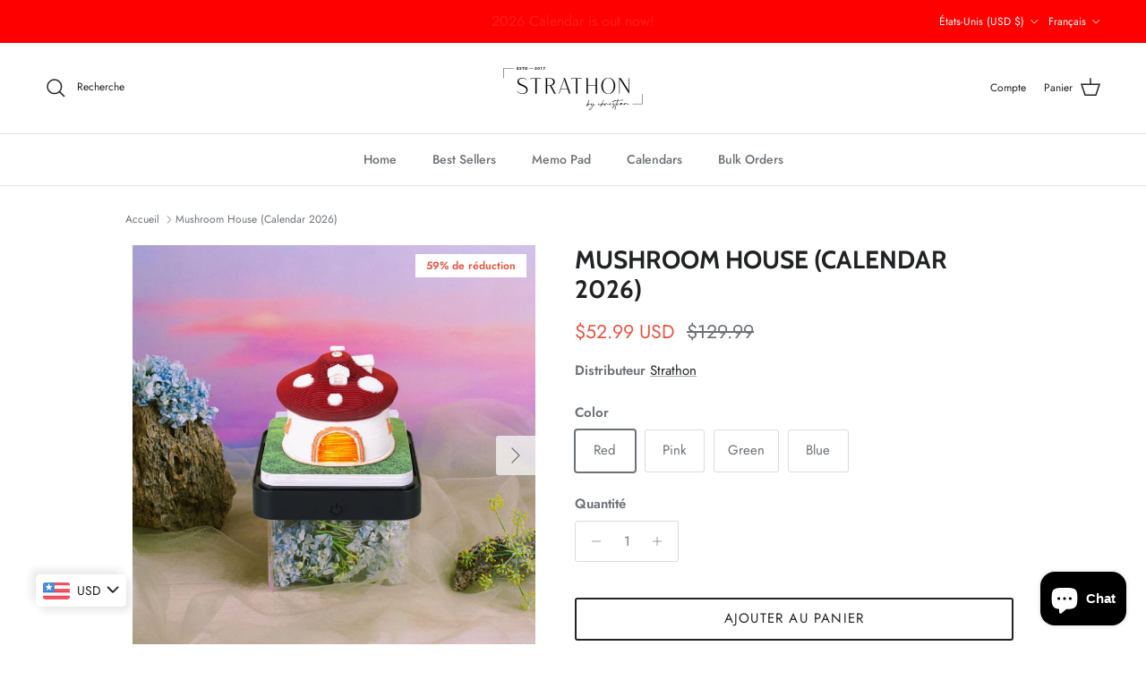

--- FILE ---
content_type: text/html; charset=utf-8
request_url: https://strathonworks.com/fr/products/mushroom-house
body_size: 40211
content:
<!doctype html>
<html class="no-js" lang="fr" dir="ltr">
<head><meta charset="utf-8">
<meta name="viewport" content="width=device-width,initial-scale=1">
<title>Mushroom House (Calendar 2026) &ndash; Strathon</title><link rel="canonical" href="https://strathonworks.com/fr/products/mushroom-house"><link rel="icon" href="//strathonworks.com/cdn/shop/files/cijoo_icon_v1-05_25be70f2-f0ae-4663-968d-eef7b8eca3fc.png?crop=center&height=48&v=1709819700&width=48" type="image/png">
  <link rel="apple-touch-icon" href="//strathonworks.com/cdn/shop/files/cijoo_icon_v1-05_25be70f2-f0ae-4663-968d-eef7b8eca3fc.png?crop=center&height=180&v=1709819700&width=180"><meta name="description" content="ALL PAYMENTS ARE USING USD An advice from mushroom : &quot;Be down to earth and spawn new ideas&quot;. Artistic mushroom house notepad. Enjoy your writing reminder experience, with our satisfying artistic notepad. Feel the art in your hand; it is designed and crafted with care to make you feel loved. Get yours now!"><meta property="og:site_name" content="Strathon">
<meta property="og:url" content="https://strathonworks.com/fr/products/mushroom-house">
<meta property="og:title" content="Mushroom House (Calendar 2026)">
<meta property="og:type" content="product">
<meta property="og:description" content="ALL PAYMENTS ARE USING USD An advice from mushroom : &quot;Be down to earth and spawn new ideas&quot;. Artistic mushroom house notepad. Enjoy your writing reminder experience, with our satisfying artistic notepad. Feel the art in your hand; it is designed and crafted with care to make you feel loved. Get yours now!"><meta property="og:image" content="http://strathonworks.com/cdn/shop/products/Untitleddesign-2022-11-15T191004.759.jpg?crop=center&height=1200&v=1700452749&width=1200">
  <meta property="og:image:secure_url" content="https://strathonworks.com/cdn/shop/products/Untitleddesign-2022-11-15T191004.759.jpg?crop=center&height=1200&v=1700452749&width=1200">
  <meta property="og:image:width" content="1080">
  <meta property="og:image:height" content="1080"><meta property="og:price:amount" content="52.99">
  <meta property="og:price:currency" content="USD"><meta name="twitter:card" content="summary_large_image">
<meta name="twitter:title" content="Mushroom House (Calendar 2026)">
<meta name="twitter:description" content="ALL PAYMENTS ARE USING USD An advice from mushroom : &quot;Be down to earth and spawn new ideas&quot;. Artistic mushroom house notepad. Enjoy your writing reminder experience, with our satisfying artistic notepad. Feel the art in your hand; it is designed and crafted with care to make you feel loved. Get yours now!">
<style>@font-face {
  font-family: Jost;
  font-weight: 400;
  font-style: normal;
  font-display: fallback;
  src: url("//strathonworks.com/cdn/fonts/jost/jost_n4.d47a1b6347ce4a4c9f437608011273009d91f2b7.woff2") format("woff2"),
       url("//strathonworks.com/cdn/fonts/jost/jost_n4.791c46290e672b3f85c3d1c651ef2efa3819eadd.woff") format("woff");
}
@font-face {
  font-family: Jost;
  font-weight: 700;
  font-style: normal;
  font-display: fallback;
  src: url("//strathonworks.com/cdn/fonts/jost/jost_n7.921dc18c13fa0b0c94c5e2517ffe06139c3615a3.woff2") format("woff2"),
       url("//strathonworks.com/cdn/fonts/jost/jost_n7.cbfc16c98c1e195f46c536e775e4e959c5f2f22b.woff") format("woff");
}
@font-face {
  font-family: Jost;
  font-weight: 500;
  font-style: normal;
  font-display: fallback;
  src: url("//strathonworks.com/cdn/fonts/jost/jost_n5.7c8497861ffd15f4e1284cd221f14658b0e95d61.woff2") format("woff2"),
       url("//strathonworks.com/cdn/fonts/jost/jost_n5.fb6a06896db583cc2df5ba1b30d9c04383119dd9.woff") format("woff");
}
@font-face {
  font-family: Jost;
  font-weight: 400;
  font-style: italic;
  font-display: fallback;
  src: url("//strathonworks.com/cdn/fonts/jost/jost_i4.b690098389649750ada222b9763d55796c5283a5.woff2") format("woff2"),
       url("//strathonworks.com/cdn/fonts/jost/jost_i4.fd766415a47e50b9e391ae7ec04e2ae25e7e28b0.woff") format("woff");
}
@font-face {
  font-family: Jost;
  font-weight: 700;
  font-style: italic;
  font-display: fallback;
  src: url("//strathonworks.com/cdn/fonts/jost/jost_i7.d8201b854e41e19d7ed9b1a31fe4fe71deea6d3f.woff2") format("woff2"),
       url("//strathonworks.com/cdn/fonts/jost/jost_i7.eae515c34e26b6c853efddc3fc0c552e0de63757.woff") format("woff");
}
@font-face {
  font-family: Cabin;
  font-weight: 700;
  font-style: normal;
  font-display: fallback;
  src: url("//strathonworks.com/cdn/fonts/cabin/cabin_n7.255204a342bfdbc9ae2017bd4e6a90f8dbb2f561.woff2") format("woff2"),
       url("//strathonworks.com/cdn/fonts/cabin/cabin_n7.e2afa22a0d0f4b64da3569c990897429d40ff5c0.woff") format("woff");
}
@font-face {
  font-family: Cabin;
  font-weight: 700;
  font-style: normal;
  font-display: fallback;
  src: url("//strathonworks.com/cdn/fonts/cabin/cabin_n7.255204a342bfdbc9ae2017bd4e6a90f8dbb2f561.woff2") format("woff2"),
       url("//strathonworks.com/cdn/fonts/cabin/cabin_n7.e2afa22a0d0f4b64da3569c990897429d40ff5c0.woff") format("woff");
}
@font-face {
  font-family: Jost;
  font-weight: 500;
  font-style: normal;
  font-display: fallback;
  src: url("//strathonworks.com/cdn/fonts/jost/jost_n5.7c8497861ffd15f4e1284cd221f14658b0e95d61.woff2") format("woff2"),
       url("//strathonworks.com/cdn/fonts/jost/jost_n5.fb6a06896db583cc2df5ba1b30d9c04383119dd9.woff") format("woff");
}
@font-face {
  font-family: Jost;
  font-weight: 600;
  font-style: normal;
  font-display: fallback;
  src: url("//strathonworks.com/cdn/fonts/jost/jost_n6.ec1178db7a7515114a2d84e3dd680832b7af8b99.woff2") format("woff2"),
       url("//strathonworks.com/cdn/fonts/jost/jost_n6.b1178bb6bdd3979fef38e103a3816f6980aeaff9.woff") format("woff");
}
:root {
  --page-container-width:          1100px;
  --reading-container-width:       720px;
  --divider-opacity:               0.14;
  --gutter-large:                  30px;
  --gutter-desktop:                20px;
  --gutter-mobile:                 16px;
  --section-padding:               50px;
  --larger-section-padding:        80px;
  --larger-section-padding-mobile: 60px;
  --largest-section-padding:       110px;
  --aos-animate-duration:          0.6s;

  --base-font-family:              Jost, sans-serif;
  --base-font-weight:              400;
  --base-font-style:               normal;
  --heading-font-family:           Cabin, sans-serif;
  --heading-font-weight:           700;
  --heading-font-style:            normal;
  --heading-font-letter-spacing:   normal;
  --logo-font-family:              Cabin, sans-serif;
  --logo-font-weight:              700;
  --logo-font-style:               normal;
  --nav-font-family:               Jost, sans-serif;
  --nav-font-weight:               500;
  --nav-font-style:                normal;

  --base-text-size:15px;
  --base-line-height:              1.6;
  --input-text-size:16px;
  --smaller-text-size-1:12px;
  --smaller-text-size-2:14px;
  --smaller-text-size-3:12px;
  --smaller-text-size-4:11px;
  --larger-text-size:28px;
  --super-large-text-size:49px;
  --super-large-mobile-text-size:22px;
  --larger-mobile-text-size:22px;
  --logo-text-size:28px;--btn-letter-spacing: 0.08em;
    --btn-text-transform: uppercase;
    --button-text-size: 13px;
    --quickbuy-button-text-size: 13;
    --small-feature-link-font-size: 0.75em;
    --input-btn-padding-top: 1.2em;
    --input-btn-padding-bottom: 1.2em;--heading-text-transform:uppercase;
  --nav-text-size:                      14px;
  --mobile-menu-font-weight:            600;

  --body-bg-color:                      255 255 255;
  --bg-color:                           255 255 255;
  --body-text-color:                    109 113 117;
  --text-color:                         109 113 117;

  --header-text-col:                    #202223;--header-text-hover-col:             var(--main-nav-link-hover-col);--header-bg-col:                     #ffffff;
  --heading-color:                     32 34 35;
  --body-heading-color:                32 34 35;
  --heading-divider-col:               #e2e2e2;

  --logo-col:                          #202223;
  --main-nav-bg:                       #ffffff;
  --main-nav-link-col:                 #6d7175;
  --main-nav-link-hover-col:           #202223;
  --main-nav-link-featured-col:        #df5641;

  --link-color:                        32 34 35;
  --body-link-color:                   32 34 35;

  --btn-bg-color:                        1 105 153;
  --btn-bg-hover-color:                  0 0 0;
  --btn-border-color:                    1 105 153;
  --btn-border-hover-color:              0 0 0;
  --btn-text-color:                      255 255 255;
  --btn-text-hover-color:                255 255 255;--btn-alt-bg-color:                    255 255 255;
  --btn-alt-text-color:                  35 35 35;
  --btn-alt-border-color:                35 35 35;
  --btn-alt-border-hover-color:          35 35 35;--btn-ter-bg-color:                    235 235 235;
  --btn-ter-text-color:                  60 62 64;
  --btn-ter-bg-hover-color:              1 105 153;
  --btn-ter-text-hover-color:            255 255 255;--btn-border-radius: 3px;
    --btn-inspired-border-radius: 3px;--color-scheme-default:                             #ffffff;
  --color-scheme-default-color:                       255 255 255;
  --color-scheme-default-text-color:                  109 113 117;
  --color-scheme-default-head-color:                  32 34 35;
  --color-scheme-default-link-color:                  32 34 35;
  --color-scheme-default-btn-text-color:              255 255 255;
  --color-scheme-default-btn-text-hover-color:        255 255 255;
  --color-scheme-default-btn-bg-color:                1 105 153;
  --color-scheme-default-btn-bg-hover-color:          0 0 0;
  --color-scheme-default-btn-border-color:            1 105 153;
  --color-scheme-default-btn-border-hover-color:      0 0 0;
  --color-scheme-default-btn-alt-text-color:          35 35 35;
  --color-scheme-default-btn-alt-bg-color:            255 255 255;
  --color-scheme-default-btn-alt-border-color:        35 35 35;
  --color-scheme-default-btn-alt-border-hover-color:  35 35 35;

  --color-scheme-1:                             #f3f1e9;
  --color-scheme-1-color:                       243 241 233;
  --color-scheme-1-text-color:                  109 113 117;
  --color-scheme-1-head-color:                  1 105 153;
  --color-scheme-1-link-color:                  32 34 35;
  --color-scheme-1-btn-text-color:              255 255 255;
  --color-scheme-1-btn-text-hover-color:        255 255 255;
  --color-scheme-1-btn-bg-color:                1 50 153;
  --color-scheme-1-btn-bg-hover-color:          0 0 0;
  --color-scheme-1-btn-border-color:            1 50 153;
  --color-scheme-1-btn-border-hover-color:      0 0 0;
  --color-scheme-1-btn-alt-text-color:          35 35 35;
  --color-scheme-1-btn-alt-bg-color:            255 255 255;
  --color-scheme-1-btn-alt-border-color:        35 35 35;
  --color-scheme-1-btn-alt-border-hover-color:  35 35 35;

  --color-scheme-2:                             #f6f6f6;
  --color-scheme-2-color:                       246 246 246;
  --color-scheme-2-text-color:                  109 113 117;
  --color-scheme-2-head-color:                  32 34 35;
  --color-scheme-2-link-color:                  32 34 35;
  --color-scheme-2-btn-text-color:              255 255 255;
  --color-scheme-2-btn-text-hover-color:        255 255 255;
  --color-scheme-2-btn-bg-color:                1 50 153;
  --color-scheme-2-btn-bg-hover-color:          0 0 0;
  --color-scheme-2-btn-border-color:            1 50 153;
  --color-scheme-2-btn-border-hover-color:      0 0 0;
  --color-scheme-2-btn-alt-text-color:          35 35 35;
  --color-scheme-2-btn-alt-bg-color:            255 255 255;
  --color-scheme-2-btn-alt-border-color:        35 35 35;
  --color-scheme-2-btn-alt-border-hover-color:  35 35 35;

  /* Shop Pay payment terms */
  --payment-terms-background-color:    #ffffff;--quickbuy-bg: 243 241 233;--body-input-background-color:       rgb(var(--body-bg-color));
  --input-background-color:            rgb(var(--body-bg-color));
  --body-input-text-color:             var(--body-text-color);
  --input-text-color:                  var(--body-text-color);
  --body-input-border-color:           rgb(219, 220, 221);
  --input-border-color:                rgb(219, 220, 221);
  --input-border-color-hover:          rgb(175, 177, 179);
  --input-border-color-active:         rgb(109, 113, 117);

  --swatch-cross-svg:                  url("data:image/svg+xml,%3Csvg xmlns='http://www.w3.org/2000/svg' width='240' height='240' viewBox='0 0 24 24' fill='none' stroke='rgb(219, 220, 221)' stroke-width='0.09' preserveAspectRatio='none' %3E%3Cline x1='24' y1='0' x2='0' y2='24'%3E%3C/line%3E%3C/svg%3E");
  --swatch-cross-hover:                url("data:image/svg+xml,%3Csvg xmlns='http://www.w3.org/2000/svg' width='240' height='240' viewBox='0 0 24 24' fill='none' stroke='rgb(175, 177, 179)' stroke-width='0.09' preserveAspectRatio='none' %3E%3Cline x1='24' y1='0' x2='0' y2='24'%3E%3C/line%3E%3C/svg%3E");
  --swatch-cross-active:               url("data:image/svg+xml,%3Csvg xmlns='http://www.w3.org/2000/svg' width='240' height='240' viewBox='0 0 24 24' fill='none' stroke='rgb(109, 113, 117)' stroke-width='0.09' preserveAspectRatio='none' %3E%3Cline x1='24' y1='0' x2='0' y2='24'%3E%3C/line%3E%3C/svg%3E");

  --footer-divider-col:                #e0e0e0;
  --footer-text-col:                   255 255 255;
  --footer-heading-col:                1 105 153;
  --footer-bg-col:                     0 0 0;--product-label-overlay-justify: flex-start;--product-label-overlay-align: flex-start;--product-label-overlay-reduction-text:   #df5641;
  --product-label-overlay-reduction-bg:     #ffffff;
  --product-label-overlay-reduction-text-weight: 600;
  --product-label-overlay-stock-text:       #6d7175;
  --product-label-overlay-stock-bg:         #ffffff;
  --product-label-overlay-new-text:         #ffffff;
  --product-label-overlay-new-bg:           #013299;
  --product-label-overlay-meta-text:        #ffffff;
  --product-label-overlay-meta-bg:          #202223;
  --product-label-sale-text:                #df5641;
  --product-label-sold-text:                #202223;
  --product-label-preorder-text:            #60a57e;

  --product-block-crop-align:               center;

  
  --product-block-price-align:              flex-start;
  --product-block-price-item-margin-start:  initial;
  --product-block-price-item-margin-end:    .5rem;
  

  

  --collection-block-image-position:   center center;

  --swatch-picker-image-size:          70px;
  --swatch-crop-align:                 center center;

  --image-overlay-text-color:          255 255 255;--image-overlay-bg:                  rgba(0, 0, 0, 0.1);
  --image-overlay-shadow-start:        rgb(0 0 0 / 0.15);
  --image-overlay-box-opacity:         1.0;--product-inventory-ok-box-color:            #f2faf0;
  --product-inventory-ok-text-color:           #008060;
  --product-inventory-ok-icon-box-fill-color:  #fff;
  --product-inventory-low-box-color:           #fcf1cd;
  --product-inventory-low-text-color:          #dd9a1a;
  --product-inventory-low-icon-box-fill-color: #fff;
  --product-inventory-low-text-color-channels: 0, 128, 96;
  --product-inventory-ok-text-color-channels:  221, 154, 26;

  --rating-star-color: 109 113 117;--overlay-align-left: start;
    --overlay-align-right: end;}html[dir=rtl] {
  --overlay-right-text-m-left: 0;
  --overlay-right-text-m-right: auto;
  --overlay-left-shadow-left-left: 15%;
  --overlay-left-shadow-left-right: -50%;
  --overlay-left-shadow-right-left: -85%;
  --overlay-left-shadow-right-right: 0;
}.image-overlay--bg-box .text-overlay .text-overlay__text {
    --image-overlay-box-bg: 255 255 255;
    --heading-color: var(--body-heading-color);
    --text-color: var(--body-text-color);
    --link-color: var(--body-link-color);
  }::selection {
    background: rgb(var(--body-heading-color));
    color: rgb(var(--body-bg-color));
  }
  ::-moz-selection {
    background: rgb(var(--body-heading-color));
    color: rgb(var(--body-bg-color));
  }.use-color-scheme--default {
  --product-label-sale-text:           #df5641;
  --product-label-sold-text:           #202223;
  --product-label-preorder-text:       #60a57e;
  --input-background-color:            rgb(var(--body-bg-color));
  --input-text-color:                  var(--body-input-text-color);
  --input-border-color:                rgb(219, 220, 221);
  --input-border-color-hover:          rgb(175, 177, 179);
  --input-border-color-active:         rgb(109, 113, 117);
}.use-color-scheme--2 {
  --product-label-sale-text:           currentColor;
  --product-label-sold-text:           currentColor;
  --product-label-preorder-text:       currentColor;
  --input-background-color:            transparent;
  --input-text-color:                  109 113 117;
  --input-border-color:                rgb(205, 206, 207);
  --input-border-color-hover:          rgb(171, 173, 175);
  --input-border-color-active:         rgb(109, 113, 117);
}</style>

  <link href="//strathonworks.com/cdn/shop/t/23/assets/main.css?v=172312757779536793001752238870" rel="stylesheet" type="text/css" media="all" />
<link rel="preload" as="font" href="//strathonworks.com/cdn/fonts/jost/jost_n4.d47a1b6347ce4a4c9f437608011273009d91f2b7.woff2" type="font/woff2" crossorigin><link rel="preload" as="font" href="//strathonworks.com/cdn/fonts/cabin/cabin_n7.255204a342bfdbc9ae2017bd4e6a90f8dbb2f561.woff2" type="font/woff2" crossorigin><script>
    document.documentElement.className = document.documentElement.className.replace('no-js', 'js');

    window.theme = {
      info: {
        name: 'Symmetry',
        version: '8.0.0'
      },
      device: {
        hasTouch: window.matchMedia('(any-pointer: coarse)').matches,
        hasHover: window.matchMedia('(hover: hover)').matches
      },
      mediaQueries: {
        md: '(min-width: 768px)',
        productMediaCarouselBreak: '(min-width: 1041px)'
      },
      routes: {
        base: 'https://strathonworks.com',
        cart: '/fr/cart',
        cartAdd: '/fr/cart/add.js',
        cartUpdate: '/fr/cart/update.js',
        predictiveSearch: '/fr/search/suggest'
      },
      strings: {
        cartTermsConfirmation: "Vous devez accepter les termes et conditions avant de continuer.",
        cartItemsQuantityError: "Vous ne pouvez ajouter que [QUANTITY] de cet article à votre panier.",
        generalSearchViewAll: "Voir tous les résultats de recherche",
        noStock: "Épuisé",
        noVariant: "Indisponible",
        productsProductChooseA: "Choisir un",
        generalSearchPages: "Pages",
        generalSearchNoResultsWithoutTerms: "Désolé, nous n\u0026#39;avons trouvé aucun résultat",
        shippingCalculator: {
          singleRate: "Il y a un tarif de livraison pour cette destination :",
          multipleRates: "Il y a plusieurs tarifs de livraison pour cette destination :",
          noRates: "Nous n’expédions pas vers cette destination."
        },
        regularPrice: "Prix habituel",
        salePrice: "Prix soldé"
      },
      settings: {
        moneyWithCurrencyFormat: "\u003cspan class=money\u003e${{amount}} USD\u003c\/span\u003e",
        cartType: "drawer",
        afterAddToCart: "notification",
        quickbuyStyle: "whole",
        externalLinksNewTab: true,
        internalLinksSmoothScroll: true
      }
    }

    theme.inlineNavigationCheck = function() {
      var pageHeader = document.querySelector('.pageheader'),
          inlineNavContainer = pageHeader.querySelector('.logo-area__left__inner'),
          inlineNav = inlineNavContainer.querySelector('.navigation--left');
      if (inlineNav && getComputedStyle(inlineNav).display != 'none') {
        var inlineMenuCentered = document.querySelector('.pageheader--layout-inline-menu-center'),
            logoContainer = document.querySelector('.logo-area__middle__inner');
        if(inlineMenuCentered) {
          var rightWidth = document.querySelector('.logo-area__right__inner').clientWidth,
              middleWidth = logoContainer.clientWidth,
              logoArea = document.querySelector('.logo-area'),
              computedLogoAreaStyle = getComputedStyle(logoArea),
              logoAreaInnerWidth = logoArea.clientWidth - Math.ceil(parseFloat(computedLogoAreaStyle.paddingLeft)) - Math.ceil(parseFloat(computedLogoAreaStyle.paddingRight)),
              availableNavWidth = logoAreaInnerWidth - Math.max(rightWidth, middleWidth) * 2 - 40;
          inlineNavContainer.style.maxWidth = availableNavWidth + 'px';
        }

        var firstInlineNavLink = inlineNav.querySelector('.navigation__item:first-child'),
            lastInlineNavLink = inlineNav.querySelector('.navigation__item:last-child');
        if (lastInlineNavLink) {
          var inlineNavWidth = null;
          if(document.querySelector('html[dir=rtl]')) {
            inlineNavWidth = firstInlineNavLink.offsetLeft - lastInlineNavLink.offsetLeft + firstInlineNavLink.offsetWidth;
          } else {
            inlineNavWidth = lastInlineNavLink.offsetLeft - firstInlineNavLink.offsetLeft + lastInlineNavLink.offsetWidth;
          }
          if (inlineNavContainer.offsetWidth >= inlineNavWidth) {
            pageHeader.classList.add('pageheader--layout-inline-permitted');
            var tallLogo = logoContainer.clientHeight > lastInlineNavLink.clientHeight + 20;
            if (tallLogo) {
              inlineNav.classList.add('navigation--tight-underline');
            } else {
              inlineNav.classList.remove('navigation--tight-underline');
            }
          } else {
            pageHeader.classList.remove('pageheader--layout-inline-permitted');
          }
        }
      }
    };

    theme.setInitialHeaderHeightProperty = () => {
      const section = document.querySelector('.section-header');
      if (section) {
        document.documentElement.style.setProperty('--theme-header-height', Math.ceil(section.clientHeight) + 'px');
      }
    };
  </script>

  <script src="//strathonworks.com/cdn/shop/t/23/assets/main.js?v=150891663519462644191752238870" defer></script>
    <script src="//strathonworks.com/cdn/shop/t/23/assets/animate-on-scroll.js?v=15249566486942820451752238870" defer></script>
    <link href="//strathonworks.com/cdn/shop/t/23/assets/animate-on-scroll.css?v=135962721104954213331752238870" rel="stylesheet" type="text/css" media="all" />
  

  <script>window.performance && window.performance.mark && window.performance.mark('shopify.content_for_header.start');</script><meta name="google-site-verification" content="-o01-hhOI4Fa0ik-t7jCwBcc46l4BviT2LO-5H-SST4">
<meta name="facebook-domain-verification" content="jx5cdn8ub73iyhpq7tlrf4p3b7t24o">
<meta id="shopify-digital-wallet" name="shopify-digital-wallet" content="/51548061896/digital_wallets/dialog">
<meta name="shopify-checkout-api-token" content="6ed9181d02d626707a9a445100433aa8">
<meta id="in-context-paypal-metadata" data-shop-id="51548061896" data-venmo-supported="false" data-environment="production" data-locale="fr_FR" data-paypal-v4="true" data-currency="USD">
<link rel="alternate" hreflang="x-default" href="https://strathonworks.com/products/mushroom-house">
<link rel="alternate" hreflang="en" href="https://strathonworks.com/products/mushroom-house">
<link rel="alternate" hreflang="de" href="https://strathonworks.com/de/products/mushroom-house">
<link rel="alternate" hreflang="zh-Hant" href="https://strathonworks.com/zh-hant/products/mushroom-house">
<link rel="alternate" hreflang="fr" href="https://strathonworks.com/fr/products/mushroom-house">
<link rel="alternate" hreflang="ja" href="https://strathonworks.com/ja/products/mushroom-house">
<link rel="alternate" hreflang="it" href="https://strathonworks.com/it/products/mushroom-house">
<link rel="alternate" hreflang="ko" href="https://strathonworks.com/ko/products/mushroom-house">
<link rel="alternate" hreflang="es" href="https://strathonworks.com/es/products/mushroom-house">
<link rel="alternate" hreflang="zh-Hans" href="https://strathonworks.com/zh-hans/products/mushroom-house">
<link rel="alternate" hreflang="ar" href="https://strathonworks.com/ar/products/mushroom-house">
<link rel="alternate" hreflang="id" href="https://strathonworks.com/id/products/mushroom-house">
<link rel="alternate" hreflang="zh-Hant-AC" href="https://strathonworks.com/zh-hant/products/mushroom-house">
<link rel="alternate" hreflang="zh-Hans-AC" href="https://strathonworks.com/zh-hans/products/mushroom-house">
<link rel="alternate" hreflang="zh-Hant-AE" href="https://strathonworks.com/zh-hant/products/mushroom-house">
<link rel="alternate" hreflang="zh-Hans-AE" href="https://strathonworks.com/zh-hans/products/mushroom-house">
<link rel="alternate" hreflang="zh-Hant-AF" href="https://strathonworks.com/zh-hant/products/mushroom-house">
<link rel="alternate" hreflang="zh-Hans-AF" href="https://strathonworks.com/zh-hans/products/mushroom-house">
<link rel="alternate" hreflang="zh-Hant-AL" href="https://strathonworks.com/zh-hant/products/mushroom-house">
<link rel="alternate" hreflang="zh-Hans-AL" href="https://strathonworks.com/zh-hans/products/mushroom-house">
<link rel="alternate" hreflang="zh-Hant-AM" href="https://strathonworks.com/zh-hant/products/mushroom-house">
<link rel="alternate" hreflang="zh-Hans-AM" href="https://strathonworks.com/zh-hans/products/mushroom-house">
<link rel="alternate" hreflang="zh-Hant-AR" href="https://strathonworks.com/zh-hant/products/mushroom-house">
<link rel="alternate" hreflang="zh-Hans-AR" href="https://strathonworks.com/zh-hans/products/mushroom-house">
<link rel="alternate" hreflang="zh-Hant-AT" href="https://strathonworks.com/zh-hant/products/mushroom-house">
<link rel="alternate" hreflang="zh-Hans-AT" href="https://strathonworks.com/zh-hans/products/mushroom-house">
<link rel="alternate" hreflang="zh-Hant-AU" href="https://strathonworks.com/zh-hant/products/mushroom-house">
<link rel="alternate" hreflang="zh-Hans-AU" href="https://strathonworks.com/zh-hans/products/mushroom-house">
<link rel="alternate" hreflang="zh-Hant-AW" href="https://strathonworks.com/zh-hant/products/mushroom-house">
<link rel="alternate" hreflang="zh-Hans-AW" href="https://strathonworks.com/zh-hans/products/mushroom-house">
<link rel="alternate" hreflang="zh-Hant-AZ" href="https://strathonworks.com/zh-hant/products/mushroom-house">
<link rel="alternate" hreflang="zh-Hans-AZ" href="https://strathonworks.com/zh-hans/products/mushroom-house">
<link rel="alternate" hreflang="zh-Hant-BA" href="https://strathonworks.com/zh-hant/products/mushroom-house">
<link rel="alternate" hreflang="zh-Hans-BA" href="https://strathonworks.com/zh-hans/products/mushroom-house">
<link rel="alternate" hreflang="zh-Hant-BB" href="https://strathonworks.com/zh-hant/products/mushroom-house">
<link rel="alternate" hreflang="zh-Hans-BB" href="https://strathonworks.com/zh-hans/products/mushroom-house">
<link rel="alternate" hreflang="zh-Hant-BD" href="https://strathonworks.com/zh-hant/products/mushroom-house">
<link rel="alternate" hreflang="zh-Hans-BD" href="https://strathonworks.com/zh-hans/products/mushroom-house">
<link rel="alternate" hreflang="zh-Hant-BE" href="https://strathonworks.com/zh-hant/products/mushroom-house">
<link rel="alternate" hreflang="zh-Hans-BE" href="https://strathonworks.com/zh-hans/products/mushroom-house">
<link rel="alternate" hreflang="zh-Hant-BF" href="https://strathonworks.com/zh-hant/products/mushroom-house">
<link rel="alternate" hreflang="zh-Hans-BF" href="https://strathonworks.com/zh-hans/products/mushroom-house">
<link rel="alternate" hreflang="zh-Hant-BG" href="https://strathonworks.com/zh-hant/products/mushroom-house">
<link rel="alternate" hreflang="zh-Hans-BG" href="https://strathonworks.com/zh-hans/products/mushroom-house">
<link rel="alternate" hreflang="zh-Hant-BH" href="https://strathonworks.com/zh-hant/products/mushroom-house">
<link rel="alternate" hreflang="zh-Hans-BH" href="https://strathonworks.com/zh-hans/products/mushroom-house">
<link rel="alternate" hreflang="zh-Hant-BI" href="https://strathonworks.com/zh-hant/products/mushroom-house">
<link rel="alternate" hreflang="zh-Hans-BI" href="https://strathonworks.com/zh-hans/products/mushroom-house">
<link rel="alternate" hreflang="zh-Hant-BJ" href="https://strathonworks.com/zh-hant/products/mushroom-house">
<link rel="alternate" hreflang="zh-Hans-BJ" href="https://strathonworks.com/zh-hans/products/mushroom-house">
<link rel="alternate" hreflang="zh-Hant-BL" href="https://strathonworks.com/zh-hant/products/mushroom-house">
<link rel="alternate" hreflang="zh-Hans-BL" href="https://strathonworks.com/zh-hans/products/mushroom-house">
<link rel="alternate" hreflang="zh-Hant-BM" href="https://strathonworks.com/zh-hant/products/mushroom-house">
<link rel="alternate" hreflang="zh-Hans-BM" href="https://strathonworks.com/zh-hans/products/mushroom-house">
<link rel="alternate" hreflang="zh-Hant-BN" href="https://strathonworks.com/zh-hant/products/mushroom-house">
<link rel="alternate" hreflang="zh-Hans-BN" href="https://strathonworks.com/zh-hans/products/mushroom-house">
<link rel="alternate" hreflang="zh-Hant-BO" href="https://strathonworks.com/zh-hant/products/mushroom-house">
<link rel="alternate" hreflang="zh-Hans-BO" href="https://strathonworks.com/zh-hans/products/mushroom-house">
<link rel="alternate" hreflang="zh-Hant-BQ" href="https://strathonworks.com/zh-hant/products/mushroom-house">
<link rel="alternate" hreflang="zh-Hans-BQ" href="https://strathonworks.com/zh-hans/products/mushroom-house">
<link rel="alternate" hreflang="zh-Hant-BR" href="https://strathonworks.com/zh-hant/products/mushroom-house">
<link rel="alternate" hreflang="zh-Hans-BR" href="https://strathonworks.com/zh-hans/products/mushroom-house">
<link rel="alternate" hreflang="zh-Hant-BS" href="https://strathonworks.com/zh-hant/products/mushroom-house">
<link rel="alternate" hreflang="zh-Hans-BS" href="https://strathonworks.com/zh-hans/products/mushroom-house">
<link rel="alternate" hreflang="zh-Hant-BT" href="https://strathonworks.com/zh-hant/products/mushroom-house">
<link rel="alternate" hreflang="zh-Hans-BT" href="https://strathonworks.com/zh-hans/products/mushroom-house">
<link rel="alternate" hreflang="zh-Hant-BW" href="https://strathonworks.com/zh-hant/products/mushroom-house">
<link rel="alternate" hreflang="zh-Hans-BW" href="https://strathonworks.com/zh-hans/products/mushroom-house">
<link rel="alternate" hreflang="zh-Hant-BY" href="https://strathonworks.com/zh-hant/products/mushroom-house">
<link rel="alternate" hreflang="zh-Hans-BY" href="https://strathonworks.com/zh-hans/products/mushroom-house">
<link rel="alternate" hreflang="zh-Hant-BZ" href="https://strathonworks.com/zh-hant/products/mushroom-house">
<link rel="alternate" hreflang="zh-Hans-BZ" href="https://strathonworks.com/zh-hans/products/mushroom-house">
<link rel="alternate" hreflang="zh-Hant-CA" href="https://strathonworks.com/zh-hant/products/mushroom-house">
<link rel="alternate" hreflang="zh-Hans-CA" href="https://strathonworks.com/zh-hans/products/mushroom-house">
<link rel="alternate" hreflang="zh-Hant-CC" href="https://strathonworks.com/zh-hant/products/mushroom-house">
<link rel="alternate" hreflang="zh-Hans-CC" href="https://strathonworks.com/zh-hans/products/mushroom-house">
<link rel="alternate" hreflang="zh-Hant-CD" href="https://strathonworks.com/zh-hant/products/mushroom-house">
<link rel="alternate" hreflang="zh-Hans-CD" href="https://strathonworks.com/zh-hans/products/mushroom-house">
<link rel="alternate" hreflang="zh-Hant-CF" href="https://strathonworks.com/zh-hant/products/mushroom-house">
<link rel="alternate" hreflang="zh-Hans-CF" href="https://strathonworks.com/zh-hans/products/mushroom-house">
<link rel="alternate" hreflang="zh-Hant-CH" href="https://strathonworks.com/zh-hant/products/mushroom-house">
<link rel="alternate" hreflang="zh-Hans-CH" href="https://strathonworks.com/zh-hans/products/mushroom-house">
<link rel="alternate" hreflang="zh-Hant-CI" href="https://strathonworks.com/zh-hant/products/mushroom-house">
<link rel="alternate" hreflang="zh-Hans-CI" href="https://strathonworks.com/zh-hans/products/mushroom-house">
<link rel="alternate" hreflang="zh-Hant-CK" href="https://strathonworks.com/zh-hant/products/mushroom-house">
<link rel="alternate" hreflang="zh-Hans-CK" href="https://strathonworks.com/zh-hans/products/mushroom-house">
<link rel="alternate" hreflang="zh-Hant-CL" href="https://strathonworks.com/zh-hant/products/mushroom-house">
<link rel="alternate" hreflang="zh-Hans-CL" href="https://strathonworks.com/zh-hans/products/mushroom-house">
<link rel="alternate" hreflang="zh-Hant-CM" href="https://strathonworks.com/zh-hant/products/mushroom-house">
<link rel="alternate" hreflang="zh-Hans-CM" href="https://strathonworks.com/zh-hans/products/mushroom-house">
<link rel="alternate" hreflang="zh-Hant-CN" href="https://strathonworks.com/zh-hant/products/mushroom-house">
<link rel="alternate" hreflang="zh-Hans-CN" href="https://strathonworks.com/zh-hans/products/mushroom-house">
<link rel="alternate" hreflang="zh-Hant-CO" href="https://strathonworks.com/zh-hant/products/mushroom-house">
<link rel="alternate" hreflang="zh-Hans-CO" href="https://strathonworks.com/zh-hans/products/mushroom-house">
<link rel="alternate" hreflang="zh-Hant-CR" href="https://strathonworks.com/zh-hant/products/mushroom-house">
<link rel="alternate" hreflang="zh-Hans-CR" href="https://strathonworks.com/zh-hans/products/mushroom-house">
<link rel="alternate" hreflang="zh-Hant-CV" href="https://strathonworks.com/zh-hant/products/mushroom-house">
<link rel="alternate" hreflang="zh-Hans-CV" href="https://strathonworks.com/zh-hans/products/mushroom-house">
<link rel="alternate" hreflang="zh-Hant-CW" href="https://strathonworks.com/zh-hant/products/mushroom-house">
<link rel="alternate" hreflang="zh-Hans-CW" href="https://strathonworks.com/zh-hans/products/mushroom-house">
<link rel="alternate" hreflang="zh-Hant-CX" href="https://strathonworks.com/zh-hant/products/mushroom-house">
<link rel="alternate" hreflang="zh-Hans-CX" href="https://strathonworks.com/zh-hans/products/mushroom-house">
<link rel="alternate" hreflang="zh-Hant-CY" href="https://strathonworks.com/zh-hant/products/mushroom-house">
<link rel="alternate" hreflang="zh-Hans-CY" href="https://strathonworks.com/zh-hans/products/mushroom-house">
<link rel="alternate" hreflang="zh-Hant-CZ" href="https://strathonworks.com/zh-hant/products/mushroom-house">
<link rel="alternate" hreflang="zh-Hans-CZ" href="https://strathonworks.com/zh-hans/products/mushroom-house">
<link rel="alternate" hreflang="zh-Hant-DE" href="https://strathonworks.com/zh-hant/products/mushroom-house">
<link rel="alternate" hreflang="zh-Hans-DE" href="https://strathonworks.com/zh-hans/products/mushroom-house">
<link rel="alternate" hreflang="zh-Hant-DJ" href="https://strathonworks.com/zh-hant/products/mushroom-house">
<link rel="alternate" hreflang="zh-Hans-DJ" href="https://strathonworks.com/zh-hans/products/mushroom-house">
<link rel="alternate" hreflang="zh-Hant-DK" href="https://strathonworks.com/zh-hant/products/mushroom-house">
<link rel="alternate" hreflang="zh-Hans-DK" href="https://strathonworks.com/zh-hans/products/mushroom-house">
<link rel="alternate" hreflang="zh-Hant-DM" href="https://strathonworks.com/zh-hant/products/mushroom-house">
<link rel="alternate" hreflang="zh-Hans-DM" href="https://strathonworks.com/zh-hans/products/mushroom-house">
<link rel="alternate" hreflang="zh-Hant-DO" href="https://strathonworks.com/zh-hant/products/mushroom-house">
<link rel="alternate" hreflang="zh-Hans-DO" href="https://strathonworks.com/zh-hans/products/mushroom-house">
<link rel="alternate" hreflang="zh-Hant-DZ" href="https://strathonworks.com/zh-hant/products/mushroom-house">
<link rel="alternate" hreflang="zh-Hans-DZ" href="https://strathonworks.com/zh-hans/products/mushroom-house">
<link rel="alternate" hreflang="zh-Hant-EC" href="https://strathonworks.com/zh-hant/products/mushroom-house">
<link rel="alternate" hreflang="zh-Hans-EC" href="https://strathonworks.com/zh-hans/products/mushroom-house">
<link rel="alternate" hreflang="zh-Hant-EE" href="https://strathonworks.com/zh-hant/products/mushroom-house">
<link rel="alternate" hreflang="zh-Hans-EE" href="https://strathonworks.com/zh-hans/products/mushroom-house">
<link rel="alternate" hreflang="zh-Hant-EG" href="https://strathonworks.com/zh-hant/products/mushroom-house">
<link rel="alternate" hreflang="zh-Hans-EG" href="https://strathonworks.com/zh-hans/products/mushroom-house">
<link rel="alternate" hreflang="zh-Hant-EH" href="https://strathonworks.com/zh-hant/products/mushroom-house">
<link rel="alternate" hreflang="zh-Hans-EH" href="https://strathonworks.com/zh-hans/products/mushroom-house">
<link rel="alternate" hreflang="zh-Hant-ER" href="https://strathonworks.com/zh-hant/products/mushroom-house">
<link rel="alternate" hreflang="zh-Hans-ER" href="https://strathonworks.com/zh-hans/products/mushroom-house">
<link rel="alternate" hreflang="zh-Hant-ES" href="https://strathonworks.com/zh-hant/products/mushroom-house">
<link rel="alternate" hreflang="zh-Hans-ES" href="https://strathonworks.com/zh-hans/products/mushroom-house">
<link rel="alternate" hreflang="zh-Hant-ET" href="https://strathonworks.com/zh-hant/products/mushroom-house">
<link rel="alternate" hreflang="zh-Hans-ET" href="https://strathonworks.com/zh-hans/products/mushroom-house">
<link rel="alternate" hreflang="zh-Hant-FI" href="https://strathonworks.com/zh-hant/products/mushroom-house">
<link rel="alternate" hreflang="zh-Hans-FI" href="https://strathonworks.com/zh-hans/products/mushroom-house">
<link rel="alternate" hreflang="zh-Hant-FJ" href="https://strathonworks.com/zh-hant/products/mushroom-house">
<link rel="alternate" hreflang="zh-Hans-FJ" href="https://strathonworks.com/zh-hans/products/mushroom-house">
<link rel="alternate" hreflang="zh-Hant-FK" href="https://strathonworks.com/zh-hant/products/mushroom-house">
<link rel="alternate" hreflang="zh-Hans-FK" href="https://strathonworks.com/zh-hans/products/mushroom-house">
<link rel="alternate" hreflang="zh-Hant-FO" href="https://strathonworks.com/zh-hant/products/mushroom-house">
<link rel="alternate" hreflang="zh-Hans-FO" href="https://strathonworks.com/zh-hans/products/mushroom-house">
<link rel="alternate" hreflang="zh-Hant-FR" href="https://strathonworks.com/zh-hant/products/mushroom-house">
<link rel="alternate" hreflang="zh-Hans-FR" href="https://strathonworks.com/zh-hans/products/mushroom-house">
<link rel="alternate" hreflang="zh-Hant-GA" href="https://strathonworks.com/zh-hant/products/mushroom-house">
<link rel="alternate" hreflang="zh-Hans-GA" href="https://strathonworks.com/zh-hans/products/mushroom-house">
<link rel="alternate" hreflang="zh-Hant-GB" href="https://strathonworks.com/zh-hant/products/mushroom-house">
<link rel="alternate" hreflang="zh-Hans-GB" href="https://strathonworks.com/zh-hans/products/mushroom-house">
<link rel="alternate" hreflang="zh-Hant-GD" href="https://strathonworks.com/zh-hant/products/mushroom-house">
<link rel="alternate" hreflang="zh-Hans-GD" href="https://strathonworks.com/zh-hans/products/mushroom-house">
<link rel="alternate" hreflang="zh-Hant-GE" href="https://strathonworks.com/zh-hant/products/mushroom-house">
<link rel="alternate" hreflang="zh-Hans-GE" href="https://strathonworks.com/zh-hans/products/mushroom-house">
<link rel="alternate" hreflang="zh-Hant-GF" href="https://strathonworks.com/zh-hant/products/mushroom-house">
<link rel="alternate" hreflang="zh-Hans-GF" href="https://strathonworks.com/zh-hans/products/mushroom-house">
<link rel="alternate" hreflang="zh-Hant-GG" href="https://strathonworks.com/zh-hant/products/mushroom-house">
<link rel="alternate" hreflang="zh-Hans-GG" href="https://strathonworks.com/zh-hans/products/mushroom-house">
<link rel="alternate" hreflang="zh-Hant-GH" href="https://strathonworks.com/zh-hant/products/mushroom-house">
<link rel="alternate" hreflang="zh-Hans-GH" href="https://strathonworks.com/zh-hans/products/mushroom-house">
<link rel="alternate" hreflang="zh-Hant-GL" href="https://strathonworks.com/zh-hant/products/mushroom-house">
<link rel="alternate" hreflang="zh-Hans-GL" href="https://strathonworks.com/zh-hans/products/mushroom-house">
<link rel="alternate" hreflang="zh-Hant-GM" href="https://strathonworks.com/zh-hant/products/mushroom-house">
<link rel="alternate" hreflang="zh-Hans-GM" href="https://strathonworks.com/zh-hans/products/mushroom-house">
<link rel="alternate" hreflang="zh-Hant-GN" href="https://strathonworks.com/zh-hant/products/mushroom-house">
<link rel="alternate" hreflang="zh-Hans-GN" href="https://strathonworks.com/zh-hans/products/mushroom-house">
<link rel="alternate" hreflang="zh-Hant-GP" href="https://strathonworks.com/zh-hant/products/mushroom-house">
<link rel="alternate" hreflang="zh-Hans-GP" href="https://strathonworks.com/zh-hans/products/mushroom-house">
<link rel="alternate" hreflang="zh-Hant-GQ" href="https://strathonworks.com/zh-hant/products/mushroom-house">
<link rel="alternate" hreflang="zh-Hans-GQ" href="https://strathonworks.com/zh-hans/products/mushroom-house">
<link rel="alternate" hreflang="zh-Hant-GR" href="https://strathonworks.com/zh-hant/products/mushroom-house">
<link rel="alternate" hreflang="zh-Hans-GR" href="https://strathonworks.com/zh-hans/products/mushroom-house">
<link rel="alternate" hreflang="zh-Hant-GS" href="https://strathonworks.com/zh-hant/products/mushroom-house">
<link rel="alternate" hreflang="zh-Hans-GS" href="https://strathonworks.com/zh-hans/products/mushroom-house">
<link rel="alternate" hreflang="zh-Hant-GT" href="https://strathonworks.com/zh-hant/products/mushroom-house">
<link rel="alternate" hreflang="zh-Hans-GT" href="https://strathonworks.com/zh-hans/products/mushroom-house">
<link rel="alternate" hreflang="zh-Hant-GW" href="https://strathonworks.com/zh-hant/products/mushroom-house">
<link rel="alternate" hreflang="zh-Hans-GW" href="https://strathonworks.com/zh-hans/products/mushroom-house">
<link rel="alternate" hreflang="zh-Hant-GY" href="https://strathonworks.com/zh-hant/products/mushroom-house">
<link rel="alternate" hreflang="zh-Hans-GY" href="https://strathonworks.com/zh-hans/products/mushroom-house">
<link rel="alternate" hreflang="zh-Hant-HK" href="https://strathonworks.com/zh-hant/products/mushroom-house">
<link rel="alternate" hreflang="zh-Hans-HK" href="https://strathonworks.com/zh-hans/products/mushroom-house">
<link rel="alternate" hreflang="zh-Hant-HN" href="https://strathonworks.com/zh-hant/products/mushroom-house">
<link rel="alternate" hreflang="zh-Hans-HN" href="https://strathonworks.com/zh-hans/products/mushroom-house">
<link rel="alternate" hreflang="zh-Hant-HR" href="https://strathonworks.com/zh-hant/products/mushroom-house">
<link rel="alternate" hreflang="zh-Hans-HR" href="https://strathonworks.com/zh-hans/products/mushroom-house">
<link rel="alternate" hreflang="zh-Hant-HT" href="https://strathonworks.com/zh-hant/products/mushroom-house">
<link rel="alternate" hreflang="zh-Hans-HT" href="https://strathonworks.com/zh-hans/products/mushroom-house">
<link rel="alternate" hreflang="zh-Hant-HU" href="https://strathonworks.com/zh-hant/products/mushroom-house">
<link rel="alternate" hreflang="zh-Hans-HU" href="https://strathonworks.com/zh-hans/products/mushroom-house">
<link rel="alternate" hreflang="zh-Hant-ID" href="https://strathonworks.com/zh-hant/products/mushroom-house">
<link rel="alternate" hreflang="zh-Hans-ID" href="https://strathonworks.com/zh-hans/products/mushroom-house">
<link rel="alternate" hreflang="zh-Hant-IE" href="https://strathonworks.com/zh-hant/products/mushroom-house">
<link rel="alternate" hreflang="zh-Hans-IE" href="https://strathonworks.com/zh-hans/products/mushroom-house">
<link rel="alternate" hreflang="zh-Hant-IL" href="https://strathonworks.com/zh-hant/products/mushroom-house">
<link rel="alternate" hreflang="zh-Hans-IL" href="https://strathonworks.com/zh-hans/products/mushroom-house">
<link rel="alternate" hreflang="zh-Hant-IN" href="https://strathonworks.com/zh-hant/products/mushroom-house">
<link rel="alternate" hreflang="zh-Hans-IN" href="https://strathonworks.com/zh-hans/products/mushroom-house">
<link rel="alternate" hreflang="zh-Hant-IO" href="https://strathonworks.com/zh-hant/products/mushroom-house">
<link rel="alternate" hreflang="zh-Hans-IO" href="https://strathonworks.com/zh-hans/products/mushroom-house">
<link rel="alternate" hreflang="zh-Hant-IQ" href="https://strathonworks.com/zh-hant/products/mushroom-house">
<link rel="alternate" hreflang="zh-Hans-IQ" href="https://strathonworks.com/zh-hans/products/mushroom-house">
<link rel="alternate" hreflang="zh-Hant-IS" href="https://strathonworks.com/zh-hant/products/mushroom-house">
<link rel="alternate" hreflang="zh-Hans-IS" href="https://strathonworks.com/zh-hans/products/mushroom-house">
<link rel="alternate" hreflang="zh-Hant-IT" href="https://strathonworks.com/zh-hant/products/mushroom-house">
<link rel="alternate" hreflang="zh-Hans-IT" href="https://strathonworks.com/zh-hans/products/mushroom-house">
<link rel="alternate" hreflang="zh-Hant-JE" href="https://strathonworks.com/zh-hant/products/mushroom-house">
<link rel="alternate" hreflang="zh-Hans-JE" href="https://strathonworks.com/zh-hans/products/mushroom-house">
<link rel="alternate" hreflang="zh-Hant-JM" href="https://strathonworks.com/zh-hant/products/mushroom-house">
<link rel="alternate" hreflang="zh-Hans-JM" href="https://strathonworks.com/zh-hans/products/mushroom-house">
<link rel="alternate" hreflang="zh-Hant-JO" href="https://strathonworks.com/zh-hant/products/mushroom-house">
<link rel="alternate" hreflang="zh-Hans-JO" href="https://strathonworks.com/zh-hans/products/mushroom-house">
<link rel="alternate" hreflang="zh-Hant-JP" href="https://strathonworks.com/zh-hant/products/mushroom-house">
<link rel="alternate" hreflang="zh-Hans-JP" href="https://strathonworks.com/zh-hans/products/mushroom-house">
<link rel="alternate" hreflang="zh-Hant-KE" href="https://strathonworks.com/zh-hant/products/mushroom-house">
<link rel="alternate" hreflang="zh-Hans-KE" href="https://strathonworks.com/zh-hans/products/mushroom-house">
<link rel="alternate" hreflang="zh-Hant-KG" href="https://strathonworks.com/zh-hant/products/mushroom-house">
<link rel="alternate" hreflang="zh-Hans-KG" href="https://strathonworks.com/zh-hans/products/mushroom-house">
<link rel="alternate" hreflang="zh-Hant-KH" href="https://strathonworks.com/zh-hant/products/mushroom-house">
<link rel="alternate" hreflang="zh-Hans-KH" href="https://strathonworks.com/zh-hans/products/mushroom-house">
<link rel="alternate" hreflang="zh-Hant-KI" href="https://strathonworks.com/zh-hant/products/mushroom-house">
<link rel="alternate" hreflang="zh-Hans-KI" href="https://strathonworks.com/zh-hans/products/mushroom-house">
<link rel="alternate" hreflang="zh-Hant-KM" href="https://strathonworks.com/zh-hant/products/mushroom-house">
<link rel="alternate" hreflang="zh-Hans-KM" href="https://strathonworks.com/zh-hans/products/mushroom-house">
<link rel="alternate" hreflang="zh-Hant-KN" href="https://strathonworks.com/zh-hant/products/mushroom-house">
<link rel="alternate" hreflang="zh-Hans-KN" href="https://strathonworks.com/zh-hans/products/mushroom-house">
<link rel="alternate" hreflang="zh-Hant-KR" href="https://strathonworks.com/zh-hant/products/mushroom-house">
<link rel="alternate" hreflang="zh-Hans-KR" href="https://strathonworks.com/zh-hans/products/mushroom-house">
<link rel="alternate" hreflang="zh-Hant-KW" href="https://strathonworks.com/zh-hant/products/mushroom-house">
<link rel="alternate" hreflang="zh-Hans-KW" href="https://strathonworks.com/zh-hans/products/mushroom-house">
<link rel="alternate" hreflang="zh-Hant-KY" href="https://strathonworks.com/zh-hant/products/mushroom-house">
<link rel="alternate" hreflang="zh-Hans-KY" href="https://strathonworks.com/zh-hans/products/mushroom-house">
<link rel="alternate" hreflang="zh-Hant-KZ" href="https://strathonworks.com/zh-hant/products/mushroom-house">
<link rel="alternate" hreflang="zh-Hans-KZ" href="https://strathonworks.com/zh-hans/products/mushroom-house">
<link rel="alternate" hreflang="zh-Hant-LA" href="https://strathonworks.com/zh-hant/products/mushroom-house">
<link rel="alternate" hreflang="zh-Hans-LA" href="https://strathonworks.com/zh-hans/products/mushroom-house">
<link rel="alternate" hreflang="zh-Hant-LC" href="https://strathonworks.com/zh-hant/products/mushroom-house">
<link rel="alternate" hreflang="zh-Hans-LC" href="https://strathonworks.com/zh-hans/products/mushroom-house">
<link rel="alternate" hreflang="zh-Hant-LI" href="https://strathonworks.com/zh-hant/products/mushroom-house">
<link rel="alternate" hreflang="zh-Hans-LI" href="https://strathonworks.com/zh-hans/products/mushroom-house">
<link rel="alternate" hreflang="zh-Hant-LK" href="https://strathonworks.com/zh-hant/products/mushroom-house">
<link rel="alternate" hreflang="zh-Hans-LK" href="https://strathonworks.com/zh-hans/products/mushroom-house">
<link rel="alternate" hreflang="zh-Hant-LR" href="https://strathonworks.com/zh-hant/products/mushroom-house">
<link rel="alternate" hreflang="zh-Hans-LR" href="https://strathonworks.com/zh-hans/products/mushroom-house">
<link rel="alternate" hreflang="zh-Hant-LS" href="https://strathonworks.com/zh-hant/products/mushroom-house">
<link rel="alternate" hreflang="zh-Hans-LS" href="https://strathonworks.com/zh-hans/products/mushroom-house">
<link rel="alternate" hreflang="zh-Hant-LT" href="https://strathonworks.com/zh-hant/products/mushroom-house">
<link rel="alternate" hreflang="zh-Hans-LT" href="https://strathonworks.com/zh-hans/products/mushroom-house">
<link rel="alternate" hreflang="zh-Hant-LU" href="https://strathonworks.com/zh-hant/products/mushroom-house">
<link rel="alternate" hreflang="zh-Hans-LU" href="https://strathonworks.com/zh-hans/products/mushroom-house">
<link rel="alternate" hreflang="zh-Hant-LV" href="https://strathonworks.com/zh-hant/products/mushroom-house">
<link rel="alternate" hreflang="zh-Hans-LV" href="https://strathonworks.com/zh-hans/products/mushroom-house">
<link rel="alternate" hreflang="zh-Hant-LY" href="https://strathonworks.com/zh-hant/products/mushroom-house">
<link rel="alternate" hreflang="zh-Hans-LY" href="https://strathonworks.com/zh-hans/products/mushroom-house">
<link rel="alternate" hreflang="zh-Hant-MA" href="https://strathonworks.com/zh-hant/products/mushroom-house">
<link rel="alternate" hreflang="zh-Hans-MA" href="https://strathonworks.com/zh-hans/products/mushroom-house">
<link rel="alternate" hreflang="zh-Hant-MC" href="https://strathonworks.com/zh-hant/products/mushroom-house">
<link rel="alternate" hreflang="zh-Hans-MC" href="https://strathonworks.com/zh-hans/products/mushroom-house">
<link rel="alternate" hreflang="zh-Hant-MD" href="https://strathonworks.com/zh-hant/products/mushroom-house">
<link rel="alternate" hreflang="zh-Hans-MD" href="https://strathonworks.com/zh-hans/products/mushroom-house">
<link rel="alternate" hreflang="zh-Hant-ME" href="https://strathonworks.com/zh-hant/products/mushroom-house">
<link rel="alternate" hreflang="zh-Hans-ME" href="https://strathonworks.com/zh-hans/products/mushroom-house">
<link rel="alternate" hreflang="zh-Hant-MF" href="https://strathonworks.com/zh-hant/products/mushroom-house">
<link rel="alternate" hreflang="zh-Hans-MF" href="https://strathonworks.com/zh-hans/products/mushroom-house">
<link rel="alternate" hreflang="zh-Hant-MG" href="https://strathonworks.com/zh-hant/products/mushroom-house">
<link rel="alternate" hreflang="zh-Hans-MG" href="https://strathonworks.com/zh-hans/products/mushroom-house">
<link rel="alternate" hreflang="zh-Hant-MK" href="https://strathonworks.com/zh-hant/products/mushroom-house">
<link rel="alternate" hreflang="zh-Hans-MK" href="https://strathonworks.com/zh-hans/products/mushroom-house">
<link rel="alternate" hreflang="zh-Hant-ML" href="https://strathonworks.com/zh-hant/products/mushroom-house">
<link rel="alternate" hreflang="zh-Hans-ML" href="https://strathonworks.com/zh-hans/products/mushroom-house">
<link rel="alternate" hreflang="zh-Hant-MM" href="https://strathonworks.com/zh-hant/products/mushroom-house">
<link rel="alternate" hreflang="zh-Hans-MM" href="https://strathonworks.com/zh-hans/products/mushroom-house">
<link rel="alternate" hreflang="zh-Hant-MN" href="https://strathonworks.com/zh-hant/products/mushroom-house">
<link rel="alternate" hreflang="zh-Hans-MN" href="https://strathonworks.com/zh-hans/products/mushroom-house">
<link rel="alternate" hreflang="zh-Hant-MO" href="https://strathonworks.com/zh-hant/products/mushroom-house">
<link rel="alternate" hreflang="zh-Hans-MO" href="https://strathonworks.com/zh-hans/products/mushroom-house">
<link rel="alternate" hreflang="zh-Hant-MQ" href="https://strathonworks.com/zh-hant/products/mushroom-house">
<link rel="alternate" hreflang="zh-Hans-MQ" href="https://strathonworks.com/zh-hans/products/mushroom-house">
<link rel="alternate" hreflang="zh-Hant-MR" href="https://strathonworks.com/zh-hant/products/mushroom-house">
<link rel="alternate" hreflang="zh-Hans-MR" href="https://strathonworks.com/zh-hans/products/mushroom-house">
<link rel="alternate" hreflang="zh-Hant-MS" href="https://strathonworks.com/zh-hant/products/mushroom-house">
<link rel="alternate" hreflang="zh-Hans-MS" href="https://strathonworks.com/zh-hans/products/mushroom-house">
<link rel="alternate" hreflang="zh-Hant-MT" href="https://strathonworks.com/zh-hant/products/mushroom-house">
<link rel="alternate" hreflang="zh-Hans-MT" href="https://strathonworks.com/zh-hans/products/mushroom-house">
<link rel="alternate" hreflang="zh-Hant-MU" href="https://strathonworks.com/zh-hant/products/mushroom-house">
<link rel="alternate" hreflang="zh-Hans-MU" href="https://strathonworks.com/zh-hans/products/mushroom-house">
<link rel="alternate" hreflang="zh-Hant-MV" href="https://strathonworks.com/zh-hant/products/mushroom-house">
<link rel="alternate" hreflang="zh-Hans-MV" href="https://strathonworks.com/zh-hans/products/mushroom-house">
<link rel="alternate" hreflang="zh-Hant-MW" href="https://strathonworks.com/zh-hant/products/mushroom-house">
<link rel="alternate" hreflang="zh-Hans-MW" href="https://strathonworks.com/zh-hans/products/mushroom-house">
<link rel="alternate" hreflang="zh-Hant-MX" href="https://strathonworks.com/zh-hant/products/mushroom-house">
<link rel="alternate" hreflang="zh-Hans-MX" href="https://strathonworks.com/zh-hans/products/mushroom-house">
<link rel="alternate" hreflang="zh-Hant-MY" href="https://strathonworks.com/zh-hant/products/mushroom-house">
<link rel="alternate" hreflang="zh-Hans-MY" href="https://strathonworks.com/zh-hans/products/mushroom-house">
<link rel="alternate" hreflang="zh-Hant-MZ" href="https://strathonworks.com/zh-hant/products/mushroom-house">
<link rel="alternate" hreflang="zh-Hans-MZ" href="https://strathonworks.com/zh-hans/products/mushroom-house">
<link rel="alternate" hreflang="zh-Hant-NA" href="https://strathonworks.com/zh-hant/products/mushroom-house">
<link rel="alternate" hreflang="zh-Hans-NA" href="https://strathonworks.com/zh-hans/products/mushroom-house">
<link rel="alternate" hreflang="zh-Hant-NC" href="https://strathonworks.com/zh-hant/products/mushroom-house">
<link rel="alternate" hreflang="zh-Hans-NC" href="https://strathonworks.com/zh-hans/products/mushroom-house">
<link rel="alternate" hreflang="zh-Hant-NE" href="https://strathonworks.com/zh-hant/products/mushroom-house">
<link rel="alternate" hreflang="zh-Hans-NE" href="https://strathonworks.com/zh-hans/products/mushroom-house">
<link rel="alternate" hreflang="zh-Hant-NF" href="https://strathonworks.com/zh-hant/products/mushroom-house">
<link rel="alternate" hreflang="zh-Hans-NF" href="https://strathonworks.com/zh-hans/products/mushroom-house">
<link rel="alternate" hreflang="zh-Hant-NG" href="https://strathonworks.com/zh-hant/products/mushroom-house">
<link rel="alternate" hreflang="zh-Hans-NG" href="https://strathonworks.com/zh-hans/products/mushroom-house">
<link rel="alternate" hreflang="zh-Hant-NI" href="https://strathonworks.com/zh-hant/products/mushroom-house">
<link rel="alternate" hreflang="zh-Hans-NI" href="https://strathonworks.com/zh-hans/products/mushroom-house">
<link rel="alternate" hreflang="zh-Hant-NL" href="https://strathonworks.com/zh-hant/products/mushroom-house">
<link rel="alternate" hreflang="zh-Hans-NL" href="https://strathonworks.com/zh-hans/products/mushroom-house">
<link rel="alternate" hreflang="zh-Hant-NO" href="https://strathonworks.com/zh-hant/products/mushroom-house">
<link rel="alternate" hreflang="zh-Hans-NO" href="https://strathonworks.com/zh-hans/products/mushroom-house">
<link rel="alternate" hreflang="zh-Hant-NP" href="https://strathonworks.com/zh-hant/products/mushroom-house">
<link rel="alternate" hreflang="zh-Hans-NP" href="https://strathonworks.com/zh-hans/products/mushroom-house">
<link rel="alternate" hreflang="zh-Hant-NR" href="https://strathonworks.com/zh-hant/products/mushroom-house">
<link rel="alternate" hreflang="zh-Hans-NR" href="https://strathonworks.com/zh-hans/products/mushroom-house">
<link rel="alternate" hreflang="zh-Hant-NU" href="https://strathonworks.com/zh-hant/products/mushroom-house">
<link rel="alternate" hreflang="zh-Hans-NU" href="https://strathonworks.com/zh-hans/products/mushroom-house">
<link rel="alternate" hreflang="zh-Hant-NZ" href="https://strathonworks.com/zh-hant/products/mushroom-house">
<link rel="alternate" hreflang="zh-Hans-NZ" href="https://strathonworks.com/zh-hans/products/mushroom-house">
<link rel="alternate" hreflang="zh-Hant-PA" href="https://strathonworks.com/zh-hant/products/mushroom-house">
<link rel="alternate" hreflang="zh-Hans-PA" href="https://strathonworks.com/zh-hans/products/mushroom-house">
<link rel="alternate" hreflang="zh-Hant-PE" href="https://strathonworks.com/zh-hant/products/mushroom-house">
<link rel="alternate" hreflang="zh-Hans-PE" href="https://strathonworks.com/zh-hans/products/mushroom-house">
<link rel="alternate" hreflang="zh-Hant-PF" href="https://strathonworks.com/zh-hant/products/mushroom-house">
<link rel="alternate" hreflang="zh-Hans-PF" href="https://strathonworks.com/zh-hans/products/mushroom-house">
<link rel="alternate" hreflang="zh-Hant-PG" href="https://strathonworks.com/zh-hant/products/mushroom-house">
<link rel="alternate" hreflang="zh-Hans-PG" href="https://strathonworks.com/zh-hans/products/mushroom-house">
<link rel="alternate" hreflang="zh-Hant-PH" href="https://strathonworks.com/zh-hant/products/mushroom-house">
<link rel="alternate" hreflang="zh-Hans-PH" href="https://strathonworks.com/zh-hans/products/mushroom-house">
<link rel="alternate" hreflang="zh-Hant-PK" href="https://strathonworks.com/zh-hant/products/mushroom-house">
<link rel="alternate" hreflang="zh-Hans-PK" href="https://strathonworks.com/zh-hans/products/mushroom-house">
<link rel="alternate" hreflang="zh-Hant-PL" href="https://strathonworks.com/zh-hant/products/mushroom-house">
<link rel="alternate" hreflang="zh-Hans-PL" href="https://strathonworks.com/zh-hans/products/mushroom-house">
<link rel="alternate" hreflang="zh-Hant-PM" href="https://strathonworks.com/zh-hant/products/mushroom-house">
<link rel="alternate" hreflang="zh-Hans-PM" href="https://strathonworks.com/zh-hans/products/mushroom-house">
<link rel="alternate" hreflang="zh-Hant-PN" href="https://strathonworks.com/zh-hant/products/mushroom-house">
<link rel="alternate" hreflang="zh-Hans-PN" href="https://strathonworks.com/zh-hans/products/mushroom-house">
<link rel="alternate" hreflang="zh-Hant-PT" href="https://strathonworks.com/zh-hant/products/mushroom-house">
<link rel="alternate" hreflang="zh-Hans-PT" href="https://strathonworks.com/zh-hans/products/mushroom-house">
<link rel="alternate" hreflang="zh-Hant-PY" href="https://strathonworks.com/zh-hant/products/mushroom-house">
<link rel="alternate" hreflang="zh-Hans-PY" href="https://strathonworks.com/zh-hans/products/mushroom-house">
<link rel="alternate" hreflang="zh-Hant-QA" href="https://strathonworks.com/zh-hant/products/mushroom-house">
<link rel="alternate" hreflang="zh-Hans-QA" href="https://strathonworks.com/zh-hans/products/mushroom-house">
<link rel="alternate" hreflang="zh-Hant-RE" href="https://strathonworks.com/zh-hant/products/mushroom-house">
<link rel="alternate" hreflang="zh-Hans-RE" href="https://strathonworks.com/zh-hans/products/mushroom-house">
<link rel="alternate" hreflang="zh-Hant-RO" href="https://strathonworks.com/zh-hant/products/mushroom-house">
<link rel="alternate" hreflang="zh-Hans-RO" href="https://strathonworks.com/zh-hans/products/mushroom-house">
<link rel="alternate" hreflang="zh-Hant-RS" href="https://strathonworks.com/zh-hant/products/mushroom-house">
<link rel="alternate" hreflang="zh-Hans-RS" href="https://strathonworks.com/zh-hans/products/mushroom-house">
<link rel="alternate" hreflang="zh-Hant-RU" href="https://strathonworks.com/zh-hant/products/mushroom-house">
<link rel="alternate" hreflang="zh-Hans-RU" href="https://strathonworks.com/zh-hans/products/mushroom-house">
<link rel="alternate" hreflang="zh-Hant-RW" href="https://strathonworks.com/zh-hant/products/mushroom-house">
<link rel="alternate" hreflang="zh-Hans-RW" href="https://strathonworks.com/zh-hans/products/mushroom-house">
<link rel="alternate" hreflang="zh-Hant-SA" href="https://strathonworks.com/zh-hant/products/mushroom-house">
<link rel="alternate" hreflang="zh-Hans-SA" href="https://strathonworks.com/zh-hans/products/mushroom-house">
<link rel="alternate" hreflang="zh-Hant-SB" href="https://strathonworks.com/zh-hant/products/mushroom-house">
<link rel="alternate" hreflang="zh-Hans-SB" href="https://strathonworks.com/zh-hans/products/mushroom-house">
<link rel="alternate" hreflang="zh-Hant-SC" href="https://strathonworks.com/zh-hant/products/mushroom-house">
<link rel="alternate" hreflang="zh-Hans-SC" href="https://strathonworks.com/zh-hans/products/mushroom-house">
<link rel="alternate" hreflang="zh-Hant-SD" href="https://strathonworks.com/zh-hant/products/mushroom-house">
<link rel="alternate" hreflang="zh-Hans-SD" href="https://strathonworks.com/zh-hans/products/mushroom-house">
<link rel="alternate" hreflang="zh-Hant-SE" href="https://strathonworks.com/zh-hant/products/mushroom-house">
<link rel="alternate" hreflang="zh-Hans-SE" href="https://strathonworks.com/zh-hans/products/mushroom-house">
<link rel="alternate" hreflang="zh-Hant-SG" href="https://strathonworks.com/zh-hant/products/mushroom-house">
<link rel="alternate" hreflang="zh-Hans-SG" href="https://strathonworks.com/zh-hans/products/mushroom-house">
<link rel="alternate" hreflang="zh-Hant-SH" href="https://strathonworks.com/zh-hant/products/mushroom-house">
<link rel="alternate" hreflang="zh-Hans-SH" href="https://strathonworks.com/zh-hans/products/mushroom-house">
<link rel="alternate" hreflang="zh-Hant-SI" href="https://strathonworks.com/zh-hant/products/mushroom-house">
<link rel="alternate" hreflang="zh-Hans-SI" href="https://strathonworks.com/zh-hans/products/mushroom-house">
<link rel="alternate" hreflang="zh-Hant-SJ" href="https://strathonworks.com/zh-hant/products/mushroom-house">
<link rel="alternate" hreflang="zh-Hans-SJ" href="https://strathonworks.com/zh-hans/products/mushroom-house">
<link rel="alternate" hreflang="zh-Hant-SK" href="https://strathonworks.com/zh-hant/products/mushroom-house">
<link rel="alternate" hreflang="zh-Hans-SK" href="https://strathonworks.com/zh-hans/products/mushroom-house">
<link rel="alternate" hreflang="zh-Hant-SL" href="https://strathonworks.com/zh-hant/products/mushroom-house">
<link rel="alternate" hreflang="zh-Hans-SL" href="https://strathonworks.com/zh-hans/products/mushroom-house">
<link rel="alternate" hreflang="zh-Hant-SM" href="https://strathonworks.com/zh-hant/products/mushroom-house">
<link rel="alternate" hreflang="zh-Hans-SM" href="https://strathonworks.com/zh-hans/products/mushroom-house">
<link rel="alternate" hreflang="zh-Hant-SN" href="https://strathonworks.com/zh-hant/products/mushroom-house">
<link rel="alternate" hreflang="zh-Hans-SN" href="https://strathonworks.com/zh-hans/products/mushroom-house">
<link rel="alternate" hreflang="zh-Hant-SO" href="https://strathonworks.com/zh-hant/products/mushroom-house">
<link rel="alternate" hreflang="zh-Hans-SO" href="https://strathonworks.com/zh-hans/products/mushroom-house">
<link rel="alternate" hreflang="zh-Hant-SR" href="https://strathonworks.com/zh-hant/products/mushroom-house">
<link rel="alternate" hreflang="zh-Hans-SR" href="https://strathonworks.com/zh-hans/products/mushroom-house">
<link rel="alternate" hreflang="zh-Hant-SS" href="https://strathonworks.com/zh-hant/products/mushroom-house">
<link rel="alternate" hreflang="zh-Hans-SS" href="https://strathonworks.com/zh-hans/products/mushroom-house">
<link rel="alternate" hreflang="zh-Hant-ST" href="https://strathonworks.com/zh-hant/products/mushroom-house">
<link rel="alternate" hreflang="zh-Hans-ST" href="https://strathonworks.com/zh-hans/products/mushroom-house">
<link rel="alternate" hreflang="zh-Hant-SV" href="https://strathonworks.com/zh-hant/products/mushroom-house">
<link rel="alternate" hreflang="zh-Hans-SV" href="https://strathonworks.com/zh-hans/products/mushroom-house">
<link rel="alternate" hreflang="zh-Hant-SX" href="https://strathonworks.com/zh-hant/products/mushroom-house">
<link rel="alternate" hreflang="zh-Hans-SX" href="https://strathonworks.com/zh-hans/products/mushroom-house">
<link rel="alternate" hreflang="zh-Hant-SZ" href="https://strathonworks.com/zh-hant/products/mushroom-house">
<link rel="alternate" hreflang="zh-Hans-SZ" href="https://strathonworks.com/zh-hans/products/mushroom-house">
<link rel="alternate" hreflang="zh-Hant-TA" href="https://strathonworks.com/zh-hant/products/mushroom-house">
<link rel="alternate" hreflang="zh-Hans-TA" href="https://strathonworks.com/zh-hans/products/mushroom-house">
<link rel="alternate" hreflang="zh-Hant-TC" href="https://strathonworks.com/zh-hant/products/mushroom-house">
<link rel="alternate" hreflang="zh-Hans-TC" href="https://strathonworks.com/zh-hans/products/mushroom-house">
<link rel="alternate" hreflang="zh-Hant-TD" href="https://strathonworks.com/zh-hant/products/mushroom-house">
<link rel="alternate" hreflang="zh-Hans-TD" href="https://strathonworks.com/zh-hans/products/mushroom-house">
<link rel="alternate" hreflang="zh-Hant-TF" href="https://strathonworks.com/zh-hant/products/mushroom-house">
<link rel="alternate" hreflang="zh-Hans-TF" href="https://strathonworks.com/zh-hans/products/mushroom-house">
<link rel="alternate" hreflang="zh-Hant-TG" href="https://strathonworks.com/zh-hant/products/mushroom-house">
<link rel="alternate" hreflang="zh-Hans-TG" href="https://strathonworks.com/zh-hans/products/mushroom-house">
<link rel="alternate" hreflang="zh-Hant-TH" href="https://strathonworks.com/zh-hant/products/mushroom-house">
<link rel="alternate" hreflang="zh-Hans-TH" href="https://strathonworks.com/zh-hans/products/mushroom-house">
<link rel="alternate" hreflang="zh-Hant-TJ" href="https://strathonworks.com/zh-hant/products/mushroom-house">
<link rel="alternate" hreflang="zh-Hans-TJ" href="https://strathonworks.com/zh-hans/products/mushroom-house">
<link rel="alternate" hreflang="zh-Hant-TK" href="https://strathonworks.com/zh-hant/products/mushroom-house">
<link rel="alternate" hreflang="zh-Hans-TK" href="https://strathonworks.com/zh-hans/products/mushroom-house">
<link rel="alternate" hreflang="zh-Hant-TL" href="https://strathonworks.com/zh-hant/products/mushroom-house">
<link rel="alternate" hreflang="zh-Hans-TL" href="https://strathonworks.com/zh-hans/products/mushroom-house">
<link rel="alternate" hreflang="zh-Hant-TM" href="https://strathonworks.com/zh-hant/products/mushroom-house">
<link rel="alternate" hreflang="zh-Hans-TM" href="https://strathonworks.com/zh-hans/products/mushroom-house">
<link rel="alternate" hreflang="zh-Hant-TN" href="https://strathonworks.com/zh-hant/products/mushroom-house">
<link rel="alternate" hreflang="zh-Hans-TN" href="https://strathonworks.com/zh-hans/products/mushroom-house">
<link rel="alternate" hreflang="zh-Hant-TO" href="https://strathonworks.com/zh-hant/products/mushroom-house">
<link rel="alternate" hreflang="zh-Hans-TO" href="https://strathonworks.com/zh-hans/products/mushroom-house">
<link rel="alternate" hreflang="zh-Hant-TR" href="https://strathonworks.com/zh-hant/products/mushroom-house">
<link rel="alternate" hreflang="zh-Hans-TR" href="https://strathonworks.com/zh-hans/products/mushroom-house">
<link rel="alternate" hreflang="zh-Hant-TT" href="https://strathonworks.com/zh-hant/products/mushroom-house">
<link rel="alternate" hreflang="zh-Hans-TT" href="https://strathonworks.com/zh-hans/products/mushroom-house">
<link rel="alternate" hreflang="zh-Hant-TV" href="https://strathonworks.com/zh-hant/products/mushroom-house">
<link rel="alternate" hreflang="zh-Hans-TV" href="https://strathonworks.com/zh-hans/products/mushroom-house">
<link rel="alternate" hreflang="zh-Hant-TW" href="https://strathonworks.com/zh-hant/products/mushroom-house">
<link rel="alternate" hreflang="zh-Hans-TW" href="https://strathonworks.com/zh-hans/products/mushroom-house">
<link rel="alternate" hreflang="zh-Hant-TZ" href="https://strathonworks.com/zh-hant/products/mushroom-house">
<link rel="alternate" hreflang="zh-Hans-TZ" href="https://strathonworks.com/zh-hans/products/mushroom-house">
<link rel="alternate" hreflang="zh-Hant-UA" href="https://strathonworks.com/zh-hant/products/mushroom-house">
<link rel="alternate" hreflang="zh-Hans-UA" href="https://strathonworks.com/zh-hans/products/mushroom-house">
<link rel="alternate" hreflang="zh-Hant-UG" href="https://strathonworks.com/zh-hant/products/mushroom-house">
<link rel="alternate" hreflang="zh-Hans-UG" href="https://strathonworks.com/zh-hans/products/mushroom-house">
<link rel="alternate" hreflang="zh-Hant-UM" href="https://strathonworks.com/zh-hant/products/mushroom-house">
<link rel="alternate" hreflang="zh-Hans-UM" href="https://strathonworks.com/zh-hans/products/mushroom-house">
<link rel="alternate" hreflang="zh-Hant-US" href="https://strathonworks.com/zh-hant/products/mushroom-house">
<link rel="alternate" hreflang="zh-Hans-US" href="https://strathonworks.com/zh-hans/products/mushroom-house">
<link rel="alternate" hreflang="zh-Hant-UY" href="https://strathonworks.com/zh-hant/products/mushroom-house">
<link rel="alternate" hreflang="zh-Hans-UY" href="https://strathonworks.com/zh-hans/products/mushroom-house">
<link rel="alternate" hreflang="zh-Hant-UZ" href="https://strathonworks.com/zh-hant/products/mushroom-house">
<link rel="alternate" hreflang="zh-Hans-UZ" href="https://strathonworks.com/zh-hans/products/mushroom-house">
<link rel="alternate" hreflang="zh-Hant-VA" href="https://strathonworks.com/zh-hant/products/mushroom-house">
<link rel="alternate" hreflang="zh-Hans-VA" href="https://strathonworks.com/zh-hans/products/mushroom-house">
<link rel="alternate" hreflang="zh-Hant-VC" href="https://strathonworks.com/zh-hant/products/mushroom-house">
<link rel="alternate" hreflang="zh-Hans-VC" href="https://strathonworks.com/zh-hans/products/mushroom-house">
<link rel="alternate" hreflang="zh-Hant-VE" href="https://strathonworks.com/zh-hant/products/mushroom-house">
<link rel="alternate" hreflang="zh-Hans-VE" href="https://strathonworks.com/zh-hans/products/mushroom-house">
<link rel="alternate" hreflang="zh-Hant-VG" href="https://strathonworks.com/zh-hant/products/mushroom-house">
<link rel="alternate" hreflang="zh-Hans-VG" href="https://strathonworks.com/zh-hans/products/mushroom-house">
<link rel="alternate" hreflang="zh-Hant-VN" href="https://strathonworks.com/zh-hant/products/mushroom-house">
<link rel="alternate" hreflang="zh-Hans-VN" href="https://strathonworks.com/zh-hans/products/mushroom-house">
<link rel="alternate" hreflang="zh-Hant-VU" href="https://strathonworks.com/zh-hant/products/mushroom-house">
<link rel="alternate" hreflang="zh-Hans-VU" href="https://strathonworks.com/zh-hans/products/mushroom-house">
<link rel="alternate" hreflang="zh-Hant-WF" href="https://strathonworks.com/zh-hant/products/mushroom-house">
<link rel="alternate" hreflang="zh-Hans-WF" href="https://strathonworks.com/zh-hans/products/mushroom-house">
<link rel="alternate" hreflang="zh-Hant-WS" href="https://strathonworks.com/zh-hant/products/mushroom-house">
<link rel="alternate" hreflang="zh-Hans-WS" href="https://strathonworks.com/zh-hans/products/mushroom-house">
<link rel="alternate" hreflang="zh-Hant-XK" href="https://strathonworks.com/zh-hant/products/mushroom-house">
<link rel="alternate" hreflang="zh-Hans-XK" href="https://strathonworks.com/zh-hans/products/mushroom-house">
<link rel="alternate" hreflang="zh-Hant-YE" href="https://strathonworks.com/zh-hant/products/mushroom-house">
<link rel="alternate" hreflang="zh-Hans-YE" href="https://strathonworks.com/zh-hans/products/mushroom-house">
<link rel="alternate" hreflang="zh-Hant-YT" href="https://strathonworks.com/zh-hant/products/mushroom-house">
<link rel="alternate" hreflang="zh-Hans-YT" href="https://strathonworks.com/zh-hans/products/mushroom-house">
<link rel="alternate" hreflang="zh-Hant-ZA" href="https://strathonworks.com/zh-hant/products/mushroom-house">
<link rel="alternate" hreflang="zh-Hans-ZA" href="https://strathonworks.com/zh-hans/products/mushroom-house">
<link rel="alternate" hreflang="zh-Hant-ZM" href="https://strathonworks.com/zh-hant/products/mushroom-house">
<link rel="alternate" hreflang="zh-Hans-ZM" href="https://strathonworks.com/zh-hans/products/mushroom-house">
<link rel="alternate" hreflang="zh-Hant-ZW" href="https://strathonworks.com/zh-hant/products/mushroom-house">
<link rel="alternate" hreflang="zh-Hans-ZW" href="https://strathonworks.com/zh-hans/products/mushroom-house">
<link rel="alternate" type="application/json+oembed" href="https://strathonworks.com/fr/products/mushroom-house.oembed">
<script async="async" src="/checkouts/internal/preloads.js?locale=fr-US"></script>
<script id="shopify-features" type="application/json">{"accessToken":"6ed9181d02d626707a9a445100433aa8","betas":["rich-media-storefront-analytics"],"domain":"strathonworks.com","predictiveSearch":true,"shopId":51548061896,"locale":"fr"}</script>
<script>var Shopify = Shopify || {};
Shopify.shop = "paperw0rld.myshopify.com";
Shopify.locale = "fr";
Shopify.currency = {"active":"USD","rate":"1.0"};
Shopify.country = "US";
Shopify.theme = {"name":"Updated symterry strathon","id":153558778092,"schema_name":"Symmetry","schema_version":"8.0.0","theme_store_id":568,"role":"main"};
Shopify.theme.handle = "null";
Shopify.theme.style = {"id":null,"handle":null};
Shopify.cdnHost = "strathonworks.com/cdn";
Shopify.routes = Shopify.routes || {};
Shopify.routes.root = "/fr/";</script>
<script type="module">!function(o){(o.Shopify=o.Shopify||{}).modules=!0}(window);</script>
<script>!function(o){function n(){var o=[];function n(){o.push(Array.prototype.slice.apply(arguments))}return n.q=o,n}var t=o.Shopify=o.Shopify||{};t.loadFeatures=n(),t.autoloadFeatures=n()}(window);</script>
<script id="shop-js-analytics" type="application/json">{"pageType":"product"}</script>
<script defer="defer" async type="module" src="//strathonworks.com/cdn/shopifycloud/shop-js/modules/v2/client.init-shop-cart-sync_BcDpqI9l.fr.esm.js"></script>
<script defer="defer" async type="module" src="//strathonworks.com/cdn/shopifycloud/shop-js/modules/v2/chunk.common_a1Rf5Dlz.esm.js"></script>
<script defer="defer" async type="module" src="//strathonworks.com/cdn/shopifycloud/shop-js/modules/v2/chunk.modal_Djra7sW9.esm.js"></script>
<script type="module">
  await import("//strathonworks.com/cdn/shopifycloud/shop-js/modules/v2/client.init-shop-cart-sync_BcDpqI9l.fr.esm.js");
await import("//strathonworks.com/cdn/shopifycloud/shop-js/modules/v2/chunk.common_a1Rf5Dlz.esm.js");
await import("//strathonworks.com/cdn/shopifycloud/shop-js/modules/v2/chunk.modal_Djra7sW9.esm.js");

  window.Shopify.SignInWithShop?.initShopCartSync?.({"fedCMEnabled":true,"windoidEnabled":true});

</script>
<script>(function() {
  var isLoaded = false;
  function asyncLoad() {
    if (isLoaded) return;
    isLoaded = true;
    var urls = ["https:\/\/strathonworks.com\/apps\/buckscc\/sdk.min.js?shop=paperw0rld.myshopify.com","https:\/\/loox.io\/widget\/41l7vKfioK\/loox.1607608898129.js?shop=paperw0rld.myshopify.com","https:\/\/sales-pop.carecart.io\/lib\/salesnotifier.js?shop=paperw0rld.myshopify.com","https:\/\/reconvert-cdn.com\/assets\/js\/store_reconvert_node.js?v=2\u0026scid=YmNkMmZhNTBlOTZjY2U1ODVmYzEwMDU3YmNhZjY0M2YuY2FmYTkyZWJkNTI1ZjRiNzBmODYxOWViNzQyYTNmNDk=\u0026shop=paperw0rld.myshopify.com","https:\/\/cdn.shopify.com\/s\/files\/1\/0449\/2568\/1820\/t\/4\/assets\/booster_currency.js?v=1624978055\u0026shop=paperw0rld.myshopify.com","https:\/\/cdn.nfcube.com\/instafeed-4c455d9fe8513966ed1501cc3b9a50cc.js?shop=paperw0rld.myshopify.com","https:\/\/cdn.hextom.com\/js\/ultimatesalesboost.js?shop=paperw0rld.myshopify.com"];
    for (var i = 0; i < urls.length; i++) {
      var s = document.createElement('script');
      s.type = 'text/javascript';
      s.async = true;
      s.src = urls[i];
      var x = document.getElementsByTagName('script')[0];
      x.parentNode.insertBefore(s, x);
    }
  };
  if(window.attachEvent) {
    window.attachEvent('onload', asyncLoad);
  } else {
    window.addEventListener('load', asyncLoad, false);
  }
})();</script>
<script id="__st">var __st={"a":51548061896,"offset":25200,"reqid":"4487b817-ed41-44a4-838e-855971ee5239-1769044481","pageurl":"strathonworks.com\/fr\/products\/mushroom-house","u":"a0859fc1494d","p":"product","rtyp":"product","rid":7823685812460};</script>
<script>window.ShopifyPaypalV4VisibilityTracking = true;</script>
<script id="captcha-bootstrap">!function(){'use strict';const t='contact',e='account',n='new_comment',o=[[t,t],['blogs',n],['comments',n],[t,'customer']],c=[[e,'customer_login'],[e,'guest_login'],[e,'recover_customer_password'],[e,'create_customer']],r=t=>t.map((([t,e])=>`form[action*='/${t}']:not([data-nocaptcha='true']) input[name='form_type'][value='${e}']`)).join(','),a=t=>()=>t?[...document.querySelectorAll(t)].map((t=>t.form)):[];function s(){const t=[...o],e=r(t);return a(e)}const i='password',u='form_key',d=['recaptcha-v3-token','g-recaptcha-response','h-captcha-response',i],f=()=>{try{return window.sessionStorage}catch{return}},m='__shopify_v',_=t=>t.elements[u];function p(t,e,n=!1){try{const o=window.sessionStorage,c=JSON.parse(o.getItem(e)),{data:r}=function(t){const{data:e,action:n}=t;return t[m]||n?{data:e,action:n}:{data:t,action:n}}(c);for(const[e,n]of Object.entries(r))t.elements[e]&&(t.elements[e].value=n);n&&o.removeItem(e)}catch(o){console.error('form repopulation failed',{error:o})}}const l='form_type',E='cptcha';function T(t){t.dataset[E]=!0}const w=window,h=w.document,L='Shopify',v='ce_forms',y='captcha';let A=!1;((t,e)=>{const n=(g='f06e6c50-85a8-45c8-87d0-21a2b65856fe',I='https://cdn.shopify.com/shopifycloud/storefront-forms-hcaptcha/ce_storefront_forms_captcha_hcaptcha.v1.5.2.iife.js',D={infoText:'Protégé par hCaptcha',privacyText:'Confidentialité',termsText:'Conditions'},(t,e,n)=>{const o=w[L][v],c=o.bindForm;if(c)return c(t,g,e,D).then(n);var r;o.q.push([[t,g,e,D],n]),r=I,A||(h.body.append(Object.assign(h.createElement('script'),{id:'captcha-provider',async:!0,src:r})),A=!0)});var g,I,D;w[L]=w[L]||{},w[L][v]=w[L][v]||{},w[L][v].q=[],w[L][y]=w[L][y]||{},w[L][y].protect=function(t,e){n(t,void 0,e),T(t)},Object.freeze(w[L][y]),function(t,e,n,w,h,L){const[v,y,A,g]=function(t,e,n){const i=e?o:[],u=t?c:[],d=[...i,...u],f=r(d),m=r(i),_=r(d.filter((([t,e])=>n.includes(e))));return[a(f),a(m),a(_),s()]}(w,h,L),I=t=>{const e=t.target;return e instanceof HTMLFormElement?e:e&&e.form},D=t=>v().includes(t);t.addEventListener('submit',(t=>{const e=I(t);if(!e)return;const n=D(e)&&!e.dataset.hcaptchaBound&&!e.dataset.recaptchaBound,o=_(e),c=g().includes(e)&&(!o||!o.value);(n||c)&&t.preventDefault(),c&&!n&&(function(t){try{if(!f())return;!function(t){const e=f();if(!e)return;const n=_(t);if(!n)return;const o=n.value;o&&e.removeItem(o)}(t);const e=Array.from(Array(32),(()=>Math.random().toString(36)[2])).join('');!function(t,e){_(t)||t.append(Object.assign(document.createElement('input'),{type:'hidden',name:u})),t.elements[u].value=e}(t,e),function(t,e){const n=f();if(!n)return;const o=[...t.querySelectorAll(`input[type='${i}']`)].map((({name:t})=>t)),c=[...d,...o],r={};for(const[a,s]of new FormData(t).entries())c.includes(a)||(r[a]=s);n.setItem(e,JSON.stringify({[m]:1,action:t.action,data:r}))}(t,e)}catch(e){console.error('failed to persist form',e)}}(e),e.submit())}));const S=(t,e)=>{t&&!t.dataset[E]&&(n(t,e.some((e=>e===t))),T(t))};for(const o of['focusin','change'])t.addEventListener(o,(t=>{const e=I(t);D(e)&&S(e,y())}));const B=e.get('form_key'),M=e.get(l),P=B&&M;t.addEventListener('DOMContentLoaded',(()=>{const t=y();if(P)for(const e of t)e.elements[l].value===M&&p(e,B);[...new Set([...A(),...v().filter((t=>'true'===t.dataset.shopifyCaptcha))])].forEach((e=>S(e,t)))}))}(h,new URLSearchParams(w.location.search),n,t,e,['guest_login'])})(!0,!0)}();</script>
<script integrity="sha256-4kQ18oKyAcykRKYeNunJcIwy7WH5gtpwJnB7kiuLZ1E=" data-source-attribution="shopify.loadfeatures" defer="defer" src="//strathonworks.com/cdn/shopifycloud/storefront/assets/storefront/load_feature-a0a9edcb.js" crossorigin="anonymous"></script>
<script data-source-attribution="shopify.dynamic_checkout.dynamic.init">var Shopify=Shopify||{};Shopify.PaymentButton=Shopify.PaymentButton||{isStorefrontPortableWallets:!0,init:function(){window.Shopify.PaymentButton.init=function(){};var t=document.createElement("script");t.src="https://strathonworks.com/cdn/shopifycloud/portable-wallets/latest/portable-wallets.fr.js",t.type="module",document.head.appendChild(t)}};
</script>
<script data-source-attribution="shopify.dynamic_checkout.buyer_consent">
  function portableWalletsHideBuyerConsent(e){var t=document.getElementById("shopify-buyer-consent"),n=document.getElementById("shopify-subscription-policy-button");t&&n&&(t.classList.add("hidden"),t.setAttribute("aria-hidden","true"),n.removeEventListener("click",e))}function portableWalletsShowBuyerConsent(e){var t=document.getElementById("shopify-buyer-consent"),n=document.getElementById("shopify-subscription-policy-button");t&&n&&(t.classList.remove("hidden"),t.removeAttribute("aria-hidden"),n.addEventListener("click",e))}window.Shopify?.PaymentButton&&(window.Shopify.PaymentButton.hideBuyerConsent=portableWalletsHideBuyerConsent,window.Shopify.PaymentButton.showBuyerConsent=portableWalletsShowBuyerConsent);
</script>
<script>
  function portableWalletsCleanup(e){e&&e.src&&console.error("Failed to load portable wallets script "+e.src);var t=document.querySelectorAll("shopify-accelerated-checkout .shopify-payment-button__skeleton, shopify-accelerated-checkout-cart .wallet-cart-button__skeleton"),e=document.getElementById("shopify-buyer-consent");for(let e=0;e<t.length;e++)t[e].remove();e&&e.remove()}function portableWalletsNotLoadedAsModule(e){e instanceof ErrorEvent&&"string"==typeof e.message&&e.message.includes("import.meta")&&"string"==typeof e.filename&&e.filename.includes("portable-wallets")&&(window.removeEventListener("error",portableWalletsNotLoadedAsModule),window.Shopify.PaymentButton.failedToLoad=e,"loading"===document.readyState?document.addEventListener("DOMContentLoaded",window.Shopify.PaymentButton.init):window.Shopify.PaymentButton.init())}window.addEventListener("error",portableWalletsNotLoadedAsModule);
</script>

<script type="module" src="https://strathonworks.com/cdn/shopifycloud/portable-wallets/latest/portable-wallets.fr.js" onError="portableWalletsCleanup(this)" crossorigin="anonymous"></script>
<script nomodule>
  document.addEventListener("DOMContentLoaded", portableWalletsCleanup);
</script>

<script id='scb4127' type='text/javascript' async='' src='https://strathonworks.com/cdn/shopifycloud/privacy-banner/storefront-banner.js'></script><link id="shopify-accelerated-checkout-styles" rel="stylesheet" media="screen" href="https://strathonworks.com/cdn/shopifycloud/portable-wallets/latest/accelerated-checkout-backwards-compat.css" crossorigin="anonymous">
<style id="shopify-accelerated-checkout-cart">
        #shopify-buyer-consent {
  margin-top: 1em;
  display: inline-block;
  width: 100%;
}

#shopify-buyer-consent.hidden {
  display: none;
}

#shopify-subscription-policy-button {
  background: none;
  border: none;
  padding: 0;
  text-decoration: underline;
  font-size: inherit;
  cursor: pointer;
}

#shopify-subscription-policy-button::before {
  box-shadow: none;
}

      </style>
<script id="sections-script" data-sections="related-products,footer" defer="defer" src="//strathonworks.com/cdn/shop/t/23/compiled_assets/scripts.js?v=1724"></script>
<script>window.performance && window.performance.mark && window.performance.mark('shopify.content_for_header.end');</script>
<!-- CC Custom Head Start --><!-- CC Custom Head End --><!-- BEGIN app block: shopify://apps/bucks/blocks/app-embed/4f0a9b06-9da4-4a49-b378-2de9d23a3af3 -->
<script>
  window.bucksCC = window.bucksCC || {};
  window.bucksCC.metaConfig = {};
  window.bucksCC.reConvert = function() {};
  "function" != typeof Object.assign && (Object.assign = function(n) {
    if (null == n) 
      throw new TypeError("Cannot convert undefined or null to object");
    



    for (var r = Object(n), t = 1; t < arguments.length; t++) {
      var e = arguments[t];
      if (null != e) 
        for (var o in e) 
          e.hasOwnProperty(o) && (r[o] = e[o])
    }
    return r
  });

const bucks_validateJson = json => {
    let checkedJson;
    try {
        checkedJson = JSON.parse(json);
    } catch (error) { }
    return checkedJson;
};

  const bucks_encodedData = "[base64]";

  const bucks_myshopifyDomain = "strathonworks.com";

  const decodedURI = atob(bucks_encodedData);
  const bucks_decodedString = decodeURIComponent(decodedURI);


  const bucks_parsedData = bucks_validateJson(bucks_decodedString) || {};
  Object.assign(window.bucksCC.metaConfig, {

    ... bucks_parsedData,
    money_format: "\u003cspan class=money\u003e${{amount}}\u003c\/span\u003e",
    money_with_currency_format: "\u003cspan class=money\u003e${{amount}} USD\u003c\/span\u003e",
    userCurrency: "USD"

  });
  window.bucksCC.reConvert = function() {};
  window.bucksCC.themeAppExtension = true;
  window.bucksCC.metaConfig.multiCurrencies = [];
  window.bucksCC.localization = {};
  
  

  window.bucksCC.localization.availableCountries = ["AF","ZA","AL","DZ","DE","SA","AR","AM","AW","AU","AT","AZ","BS","BH","BD","BB","BE","BZ","BJ","BM","BT","BY","BO","BA","BW","BR","BN","BG","BF","BI","KH","CM","CA","CV","CL","CN","CY","CO","KM","CD","KR","CR","CI","HR","CW","DK","DJ","DM","EG","AE","EC","ER","ES","EE","SZ","VA","US","ET","FJ","FI","FR","GA","GM","GE","GS","GH","GR","GD","GL","GP","GT","GG","GN","GQ","GW","GY","GF","HT","HN","HU","CX","NF","AC","KY","CC","CK","FO","FK","PN","SB","TC","VG","UM","IN","ID","IQ","IE","IS","IL","IT","JM","JP","JE","JO","KZ","KE","KG","KI","XK","KW","RE","LA","LS","LV","LR","LY","LI","LT","LU","MK","MG","MY","MW","MV","ML","MT","MA","MQ","MU","MR","YT","MX","MD","MC","MN","ME","MS","MZ","MM","NA","NR","NP","NI","NE","NG","NU","NO","NC","NZ","UG","UZ","PK","PA","PG","PY","NL","BQ","PE","PH","PL","PF","PT","QA","HK","MO","CF","DO","RO","GB","RU","RW","EH","BL","KN","SM","MF","SX","PM","VC","SH","LC","SV","WS","ST","SN","RS","SC","SL","SG","SK","SI","SO","SD","SS","LK","SE","CH","SR","SJ","TJ","TW","TZ","TD","CZ","TF","IO","TH","TL","TG","TK","TO","TT","TA","TN","TM","TR","TV","UA","UY","VU","VE","VN","WF","YE","ZM","ZW"];
  window.bucksCC.localization.availableLanguages = ["en","de","zh-TW","fr","ja","it","ko","es","zh-CN","ar","id"];

  
  window.bucksCC.metaConfig.multiCurrencies = "USD".split(',') || '';
  window.bucksCC.metaConfig.cartCurrency = "USD" || '';

  if ((((window || {}).bucksCC || {}).metaConfig || {}).instantLoader) {
    self.fetch || (self.fetch = function(e, n) {
      return n = n || {},
      new Promise(function(t, s) {
        var r = new XMLHttpRequest,
          o = [],
          u = [],
          i = {},
          a = function() {
            return {
              ok: 2 == (r.status / 100 | 0),
              statusText: r.statusText,
              status: r.status,
              url: r.responseURL,
              text: function() {
                return Promise.resolve(r.responseText)
              },
              json: function() {
                return Promise.resolve(JSON.parse(r.responseText))
              },
              blob: function() {
                return Promise.resolve(new Blob([r.response]))
              },
              clone: a,
              headers: {
                keys: function() {
                  return o
                },
                entries: function() {
                  return u
                },
                get: function(e) {
                  return i[e.toLowerCase()]
                },
                has: function(e) {
                  return e.toLowerCase() in i
                }
              }
            }
          };
        for (var c in r.open(n.method || "get", e, !0), r.onload = function() {
          r.getAllResponseHeaders().replace(/^(.*?):[^S\n]*([sS]*?)$/gm, function(e, n, t) {
            o.push(n = n.toLowerCase()),
            u.push([n, t]),
            i[n] = i[n]
              ? i[n] + "," + t
              : t
          }),
          t(a())
        },
        r.onerror = s,
        r.withCredentials = "include" == n.credentials,
        n.headers) 
          r.setRequestHeader(c, n.headers[c]);
        r.send(n.body || null)
      })
    });
    !function() {
      function t(t) {
        const e = document.createElement("style");
        e.innerText = t,
        document.head.appendChild(e)
      }
      function e(t) {
        const e = document.createElement("script");
        e.type = "text/javascript",
        e.text = t,
        document.head.appendChild(e),
        console.log("%cBUCKSCC: Instant Loader Activated ⚡️", "background: #1c64f6; color: #fff; font-size: 12px; font-weight:bold; padding: 5px 10px; border-radius: 3px")
      }
      let n = sessionStorage.getItem("bucksccHash");
      (
        n = n
          ? JSON.parse(n)
          : null
      )
        ? e(n)
        : fetch(`https://${bucks_myshopifyDomain}/apps/buckscc/sdk.min.js`, {mode: "no-cors"}).then(function(t) {
          return t.text()
        }).then(function(t) {
          if ((t || "").length > 100) {
            const o = JSON.stringify(t);
            sessionStorage.setItem("bucksccHash", o),
            n = t,
            e(t)
          }
        })
    }();
  }

  const themeAppExLoadEvent = new Event("BUCKSCC_THEME-APP-EXTENSION_LOADED", { bubbles: true, cancelable: false });

  // Dispatch the custom event on the window
  window.dispatchEvent(themeAppExLoadEvent);

</script><!-- END app block --><script src="https://cdn.shopify.com/extensions/e8878072-2f6b-4e89-8082-94b04320908d/inbox-1254/assets/inbox-chat-loader.js" type="text/javascript" defer="defer"></script>
<script src="https://cdn.shopify.com/extensions/019ba2d3-5579-7382-9582-e9b49f858129/bucks-23/assets/widgetLoader.js" type="text/javascript" defer="defer"></script>
<link href="https://monorail-edge.shopifysvc.com" rel="dns-prefetch">
<script>(function(){if ("sendBeacon" in navigator && "performance" in window) {try {var session_token_from_headers = performance.getEntriesByType('navigation')[0].serverTiming.find(x => x.name == '_s').description;} catch {var session_token_from_headers = undefined;}var session_cookie_matches = document.cookie.match(/_shopify_s=([^;]*)/);var session_token_from_cookie = session_cookie_matches && session_cookie_matches.length === 2 ? session_cookie_matches[1] : "";var session_token = session_token_from_headers || session_token_from_cookie || "";function handle_abandonment_event(e) {var entries = performance.getEntries().filter(function(entry) {return /monorail-edge.shopifysvc.com/.test(entry.name);});if (!window.abandonment_tracked && entries.length === 0) {window.abandonment_tracked = true;var currentMs = Date.now();var navigation_start = performance.timing.navigationStart;var payload = {shop_id: 51548061896,url: window.location.href,navigation_start,duration: currentMs - navigation_start,session_token,page_type: "product"};window.navigator.sendBeacon("https://monorail-edge.shopifysvc.com/v1/produce", JSON.stringify({schema_id: "online_store_buyer_site_abandonment/1.1",payload: payload,metadata: {event_created_at_ms: currentMs,event_sent_at_ms: currentMs}}));}}window.addEventListener('pagehide', handle_abandonment_event);}}());</script>
<script id="web-pixels-manager-setup">(function e(e,d,r,n,o){if(void 0===o&&(o={}),!Boolean(null===(a=null===(i=window.Shopify)||void 0===i?void 0:i.analytics)||void 0===a?void 0:a.replayQueue)){var i,a;window.Shopify=window.Shopify||{};var t=window.Shopify;t.analytics=t.analytics||{};var s=t.analytics;s.replayQueue=[],s.publish=function(e,d,r){return s.replayQueue.push([e,d,r]),!0};try{self.performance.mark("wpm:start")}catch(e){}var l=function(){var e={modern:/Edge?\/(1{2}[4-9]|1[2-9]\d|[2-9]\d{2}|\d{4,})\.\d+(\.\d+|)|Firefox\/(1{2}[4-9]|1[2-9]\d|[2-9]\d{2}|\d{4,})\.\d+(\.\d+|)|Chrom(ium|e)\/(9{2}|\d{3,})\.\d+(\.\d+|)|(Maci|X1{2}).+ Version\/(15\.\d+|(1[6-9]|[2-9]\d|\d{3,})\.\d+)([,.]\d+|)( \(\w+\)|)( Mobile\/\w+|) Safari\/|Chrome.+OPR\/(9{2}|\d{3,})\.\d+\.\d+|(CPU[ +]OS|iPhone[ +]OS|CPU[ +]iPhone|CPU IPhone OS|CPU iPad OS)[ +]+(15[._]\d+|(1[6-9]|[2-9]\d|\d{3,})[._]\d+)([._]\d+|)|Android:?[ /-](13[3-9]|1[4-9]\d|[2-9]\d{2}|\d{4,})(\.\d+|)(\.\d+|)|Android.+Firefox\/(13[5-9]|1[4-9]\d|[2-9]\d{2}|\d{4,})\.\d+(\.\d+|)|Android.+Chrom(ium|e)\/(13[3-9]|1[4-9]\d|[2-9]\d{2}|\d{4,})\.\d+(\.\d+|)|SamsungBrowser\/([2-9]\d|\d{3,})\.\d+/,legacy:/Edge?\/(1[6-9]|[2-9]\d|\d{3,})\.\d+(\.\d+|)|Firefox\/(5[4-9]|[6-9]\d|\d{3,})\.\d+(\.\d+|)|Chrom(ium|e)\/(5[1-9]|[6-9]\d|\d{3,})\.\d+(\.\d+|)([\d.]+$|.*Safari\/(?![\d.]+ Edge\/[\d.]+$))|(Maci|X1{2}).+ Version\/(10\.\d+|(1[1-9]|[2-9]\d|\d{3,})\.\d+)([,.]\d+|)( \(\w+\)|)( Mobile\/\w+|) Safari\/|Chrome.+OPR\/(3[89]|[4-9]\d|\d{3,})\.\d+\.\d+|(CPU[ +]OS|iPhone[ +]OS|CPU[ +]iPhone|CPU IPhone OS|CPU iPad OS)[ +]+(10[._]\d+|(1[1-9]|[2-9]\d|\d{3,})[._]\d+)([._]\d+|)|Android:?[ /-](13[3-9]|1[4-9]\d|[2-9]\d{2}|\d{4,})(\.\d+|)(\.\d+|)|Mobile Safari.+OPR\/([89]\d|\d{3,})\.\d+\.\d+|Android.+Firefox\/(13[5-9]|1[4-9]\d|[2-9]\d{2}|\d{4,})\.\d+(\.\d+|)|Android.+Chrom(ium|e)\/(13[3-9]|1[4-9]\d|[2-9]\d{2}|\d{4,})\.\d+(\.\d+|)|Android.+(UC? ?Browser|UCWEB|U3)[ /]?(15\.([5-9]|\d{2,})|(1[6-9]|[2-9]\d|\d{3,})\.\d+)\.\d+|SamsungBrowser\/(5\.\d+|([6-9]|\d{2,})\.\d+)|Android.+MQ{2}Browser\/(14(\.(9|\d{2,})|)|(1[5-9]|[2-9]\d|\d{3,})(\.\d+|))(\.\d+|)|K[Aa][Ii]OS\/(3\.\d+|([4-9]|\d{2,})\.\d+)(\.\d+|)/},d=e.modern,r=e.legacy,n=navigator.userAgent;return n.match(d)?"modern":n.match(r)?"legacy":"unknown"}(),u="modern"===l?"modern":"legacy",c=(null!=n?n:{modern:"",legacy:""})[u],f=function(e){return[e.baseUrl,"/wpm","/b",e.hashVersion,"modern"===e.buildTarget?"m":"l",".js"].join("")}({baseUrl:d,hashVersion:r,buildTarget:u}),m=function(e){var d=e.version,r=e.bundleTarget,n=e.surface,o=e.pageUrl,i=e.monorailEndpoint;return{emit:function(e){var a=e.status,t=e.errorMsg,s=(new Date).getTime(),l=JSON.stringify({metadata:{event_sent_at_ms:s},events:[{schema_id:"web_pixels_manager_load/3.1",payload:{version:d,bundle_target:r,page_url:o,status:a,surface:n,error_msg:t},metadata:{event_created_at_ms:s}}]});if(!i)return console&&console.warn&&console.warn("[Web Pixels Manager] No Monorail endpoint provided, skipping logging."),!1;try{return self.navigator.sendBeacon.bind(self.navigator)(i,l)}catch(e){}var u=new XMLHttpRequest;try{return u.open("POST",i,!0),u.setRequestHeader("Content-Type","text/plain"),u.send(l),!0}catch(e){return console&&console.warn&&console.warn("[Web Pixels Manager] Got an unhandled error while logging to Monorail."),!1}}}}({version:r,bundleTarget:l,surface:e.surface,pageUrl:self.location.href,monorailEndpoint:e.monorailEndpoint});try{o.browserTarget=l,function(e){var d=e.src,r=e.async,n=void 0===r||r,o=e.onload,i=e.onerror,a=e.sri,t=e.scriptDataAttributes,s=void 0===t?{}:t,l=document.createElement("script"),u=document.querySelector("head"),c=document.querySelector("body");if(l.async=n,l.src=d,a&&(l.integrity=a,l.crossOrigin="anonymous"),s)for(var f in s)if(Object.prototype.hasOwnProperty.call(s,f))try{l.dataset[f]=s[f]}catch(e){}if(o&&l.addEventListener("load",o),i&&l.addEventListener("error",i),u)u.appendChild(l);else{if(!c)throw new Error("Did not find a head or body element to append the script");c.appendChild(l)}}({src:f,async:!0,onload:function(){if(!function(){var e,d;return Boolean(null===(d=null===(e=window.Shopify)||void 0===e?void 0:e.analytics)||void 0===d?void 0:d.initialized)}()){var d=window.webPixelsManager.init(e)||void 0;if(d){var r=window.Shopify.analytics;r.replayQueue.forEach((function(e){var r=e[0],n=e[1],o=e[2];d.publishCustomEvent(r,n,o)})),r.replayQueue=[],r.publish=d.publishCustomEvent,r.visitor=d.visitor,r.initialized=!0}}},onerror:function(){return m.emit({status:"failed",errorMsg:"".concat(f," has failed to load")})},sri:function(e){var d=/^sha384-[A-Za-z0-9+/=]+$/;return"string"==typeof e&&d.test(e)}(c)?c:"",scriptDataAttributes:o}),m.emit({status:"loading"})}catch(e){m.emit({status:"failed",errorMsg:(null==e?void 0:e.message)||"Unknown error"})}}})({shopId: 51548061896,storefrontBaseUrl: "https://strathonworks.com",extensionsBaseUrl: "https://extensions.shopifycdn.com/cdn/shopifycloud/web-pixels-manager",monorailEndpoint: "https://monorail-edge.shopifysvc.com/unstable/produce_batch",surface: "storefront-renderer",enabledBetaFlags: ["2dca8a86"],webPixelsConfigList: [{"id":"490078444","configuration":"{\"config\":\"{\\\"pixel_id\\\":\\\"G-ZPE4RNJFLM\\\",\\\"target_country\\\":\\\"US\\\",\\\"gtag_events\\\":[{\\\"type\\\":\\\"search\\\",\\\"action_label\\\":[\\\"G-ZPE4RNJFLM\\\",\\\"AW-11085146727\\\/ZNJ_CPmU3YoYEOfU56Up\\\"]},{\\\"type\\\":\\\"begin_checkout\\\",\\\"action_label\\\":[\\\"G-ZPE4RNJFLM\\\",\\\"AW-11085146727\\\/QJAcCP-U3YoYEOfU56Up\\\"]},{\\\"type\\\":\\\"view_item\\\",\\\"action_label\\\":[\\\"G-ZPE4RNJFLM\\\",\\\"AW-11085146727\\\/4ffJCPaU3YoYEOfU56Up\\\",\\\"MC-DQ9FNBGEB4\\\"]},{\\\"type\\\":\\\"purchase\\\",\\\"action_label\\\":[\\\"G-ZPE4RNJFLM\\\",\\\"AW-11085146727\\\/lMHXCPCU3YoYEOfU56Up\\\",\\\"MC-DQ9FNBGEB4\\\"]},{\\\"type\\\":\\\"page_view\\\",\\\"action_label\\\":[\\\"G-ZPE4RNJFLM\\\",\\\"AW-11085146727\\\/qcSxCPOU3YoYEOfU56Up\\\",\\\"MC-DQ9FNBGEB4\\\"]},{\\\"type\\\":\\\"add_payment_info\\\",\\\"action_label\\\":[\\\"G-ZPE4RNJFLM\\\",\\\"AW-11085146727\\\/cgSYCIKV3YoYEOfU56Up\\\"]},{\\\"type\\\":\\\"add_to_cart\\\",\\\"action_label\\\":[\\\"G-ZPE4RNJFLM\\\",\\\"AW-11085146727\\\/_rumCPyU3YoYEOfU56Up\\\"]}],\\\"enable_monitoring_mode\\\":false}\"}","eventPayloadVersion":"v1","runtimeContext":"OPEN","scriptVersion":"b2a88bafab3e21179ed38636efcd8a93","type":"APP","apiClientId":1780363,"privacyPurposes":[],"dataSharingAdjustments":{"protectedCustomerApprovalScopes":["read_customer_address","read_customer_email","read_customer_name","read_customer_personal_data","read_customer_phone"]}},{"id":"221610220","configuration":"{\"pixel_id\":\"226319852325661\",\"pixel_type\":\"facebook_pixel\",\"metaapp_system_user_token\":\"-\"}","eventPayloadVersion":"v1","runtimeContext":"OPEN","scriptVersion":"ca16bc87fe92b6042fbaa3acc2fbdaa6","type":"APP","apiClientId":2329312,"privacyPurposes":["ANALYTICS","MARKETING","SALE_OF_DATA"],"dataSharingAdjustments":{"protectedCustomerApprovalScopes":["read_customer_address","read_customer_email","read_customer_name","read_customer_personal_data","read_customer_phone"]}},{"id":"shopify-app-pixel","configuration":"{}","eventPayloadVersion":"v1","runtimeContext":"STRICT","scriptVersion":"0450","apiClientId":"shopify-pixel","type":"APP","privacyPurposes":["ANALYTICS","MARKETING"]},{"id":"shopify-custom-pixel","eventPayloadVersion":"v1","runtimeContext":"LAX","scriptVersion":"0450","apiClientId":"shopify-pixel","type":"CUSTOM","privacyPurposes":["ANALYTICS","MARKETING"]}],isMerchantRequest: false,initData: {"shop":{"name":"Strathon","paymentSettings":{"currencyCode":"USD"},"myshopifyDomain":"paperw0rld.myshopify.com","countryCode":"ID","storefrontUrl":"https:\/\/strathonworks.com\/fr"},"customer":null,"cart":null,"checkout":null,"productVariants":[{"price":{"amount":52.99,"currencyCode":"USD"},"product":{"title":"Mushroom House (Calendar 2026)","vendor":"Strathon","id":"7823685812460","untranslatedTitle":"Mushroom House (Calendar 2026)","url":"\/fr\/products\/mushroom-house","type":""},"id":"44138416406764","image":{"src":"\/\/strathonworks.com\/cdn\/shop\/products\/Untitleddesign-2022-11-15T191004.759.jpg?v=1700452749"},"sku":"","title":"Red","untranslatedTitle":"Red"},{"price":{"amount":52.99,"currencyCode":"USD"},"product":{"title":"Mushroom House (Calendar 2026)","vendor":"Strathon","id":"7823685812460","untranslatedTitle":"Mushroom House (Calendar 2026)","url":"\/fr\/products\/mushroom-house","type":""},"id":"44138416439532","image":{"src":"\/\/strathonworks.com\/cdn\/shop\/files\/pinkmushroomready.jpg?v=1700452745"},"sku":"","title":"Pink","untranslatedTitle":"Pink"},{"price":{"amount":52.99,"currencyCode":"USD"},"product":{"title":"Mushroom House (Calendar 2026)","vendor":"Strathon","id":"7823685812460","untranslatedTitle":"Mushroom House (Calendar 2026)","url":"\/fr\/products\/mushroom-house","type":""},"id":"44138416472300","image":{"src":"\/\/strathonworks.com\/cdn\/shop\/files\/greenmushroomready_5fb282c7-631a-433c-8deb-36a8bc7fd9f6.jpg?v=1700452749"},"sku":"","title":"Green","untranslatedTitle":"Green"},{"price":{"amount":52.99,"currencyCode":"USD"},"product":{"title":"Mushroom House (Calendar 2026)","vendor":"Strathon","id":"7823685812460","untranslatedTitle":"Mushroom House (Calendar 2026)","url":"\/fr\/products\/mushroom-house","type":""},"id":"44138416505068","image":{"src":"\/\/strathonworks.com\/cdn\/shop\/files\/bluemushroomready.jpg?v=1700452745"},"sku":"","title":"Blue","untranslatedTitle":"Blue"}],"purchasingCompany":null},},"https://strathonworks.com/cdn","fcfee988w5aeb613cpc8e4bc33m6693e112",{"modern":"","legacy":""},{"shopId":"51548061896","storefrontBaseUrl":"https:\/\/strathonworks.com","extensionBaseUrl":"https:\/\/extensions.shopifycdn.com\/cdn\/shopifycloud\/web-pixels-manager","surface":"storefront-renderer","enabledBetaFlags":"[\"2dca8a86\"]","isMerchantRequest":"false","hashVersion":"fcfee988w5aeb613cpc8e4bc33m6693e112","publish":"custom","events":"[[\"page_viewed\",{}],[\"product_viewed\",{\"productVariant\":{\"price\":{\"amount\":52.99,\"currencyCode\":\"USD\"},\"product\":{\"title\":\"Mushroom House (Calendar 2026)\",\"vendor\":\"Strathon\",\"id\":\"7823685812460\",\"untranslatedTitle\":\"Mushroom House (Calendar 2026)\",\"url\":\"\/fr\/products\/mushroom-house\",\"type\":\"\"},\"id\":\"44138416406764\",\"image\":{\"src\":\"\/\/strathonworks.com\/cdn\/shop\/products\/Untitleddesign-2022-11-15T191004.759.jpg?v=1700452749\"},\"sku\":\"\",\"title\":\"Red\",\"untranslatedTitle\":\"Red\"}}]]"});</script><script>
  window.ShopifyAnalytics = window.ShopifyAnalytics || {};
  window.ShopifyAnalytics.meta = window.ShopifyAnalytics.meta || {};
  window.ShopifyAnalytics.meta.currency = 'USD';
  var meta = {"product":{"id":7823685812460,"gid":"gid:\/\/shopify\/Product\/7823685812460","vendor":"Strathon","type":"","handle":"mushroom-house","variants":[{"id":44138416406764,"price":5299,"name":"Mushroom House (Calendar 2026) - Red","public_title":"Red","sku":""},{"id":44138416439532,"price":5299,"name":"Mushroom House (Calendar 2026) - Pink","public_title":"Pink","sku":""},{"id":44138416472300,"price":5299,"name":"Mushroom House (Calendar 2026) - Green","public_title":"Green","sku":""},{"id":44138416505068,"price":5299,"name":"Mushroom House (Calendar 2026) - Blue","public_title":"Blue","sku":""}],"remote":false},"page":{"pageType":"product","resourceType":"product","resourceId":7823685812460,"requestId":"4487b817-ed41-44a4-838e-855971ee5239-1769044481"}};
  for (var attr in meta) {
    window.ShopifyAnalytics.meta[attr] = meta[attr];
  }
</script>
<script class="analytics">
  (function () {
    var customDocumentWrite = function(content) {
      var jquery = null;

      if (window.jQuery) {
        jquery = window.jQuery;
      } else if (window.Checkout && window.Checkout.$) {
        jquery = window.Checkout.$;
      }

      if (jquery) {
        jquery('body').append(content);
      }
    };

    var hasLoggedConversion = function(token) {
      if (token) {
        return document.cookie.indexOf('loggedConversion=' + token) !== -1;
      }
      return false;
    }

    var setCookieIfConversion = function(token) {
      if (token) {
        var twoMonthsFromNow = new Date(Date.now());
        twoMonthsFromNow.setMonth(twoMonthsFromNow.getMonth() + 2);

        document.cookie = 'loggedConversion=' + token + '; expires=' + twoMonthsFromNow;
      }
    }

    var trekkie = window.ShopifyAnalytics.lib = window.trekkie = window.trekkie || [];
    if (trekkie.integrations) {
      return;
    }
    trekkie.methods = [
      'identify',
      'page',
      'ready',
      'track',
      'trackForm',
      'trackLink'
    ];
    trekkie.factory = function(method) {
      return function() {
        var args = Array.prototype.slice.call(arguments);
        args.unshift(method);
        trekkie.push(args);
        return trekkie;
      };
    };
    for (var i = 0; i < trekkie.methods.length; i++) {
      var key = trekkie.methods[i];
      trekkie[key] = trekkie.factory(key);
    }
    trekkie.load = function(config) {
      trekkie.config = config || {};
      trekkie.config.initialDocumentCookie = document.cookie;
      var first = document.getElementsByTagName('script')[0];
      var script = document.createElement('script');
      script.type = 'text/javascript';
      script.onerror = function(e) {
        var scriptFallback = document.createElement('script');
        scriptFallback.type = 'text/javascript';
        scriptFallback.onerror = function(error) {
                var Monorail = {
      produce: function produce(monorailDomain, schemaId, payload) {
        var currentMs = new Date().getTime();
        var event = {
          schema_id: schemaId,
          payload: payload,
          metadata: {
            event_created_at_ms: currentMs,
            event_sent_at_ms: currentMs
          }
        };
        return Monorail.sendRequest("https://" + monorailDomain + "/v1/produce", JSON.stringify(event));
      },
      sendRequest: function sendRequest(endpointUrl, payload) {
        // Try the sendBeacon API
        if (window && window.navigator && typeof window.navigator.sendBeacon === 'function' && typeof window.Blob === 'function' && !Monorail.isIos12()) {
          var blobData = new window.Blob([payload], {
            type: 'text/plain'
          });

          if (window.navigator.sendBeacon(endpointUrl, blobData)) {
            return true;
          } // sendBeacon was not successful

        } // XHR beacon

        var xhr = new XMLHttpRequest();

        try {
          xhr.open('POST', endpointUrl);
          xhr.setRequestHeader('Content-Type', 'text/plain');
          xhr.send(payload);
        } catch (e) {
          console.log(e);
        }

        return false;
      },
      isIos12: function isIos12() {
        return window.navigator.userAgent.lastIndexOf('iPhone; CPU iPhone OS 12_') !== -1 || window.navigator.userAgent.lastIndexOf('iPad; CPU OS 12_') !== -1;
      }
    };
    Monorail.produce('monorail-edge.shopifysvc.com',
      'trekkie_storefront_load_errors/1.1',
      {shop_id: 51548061896,
      theme_id: 153558778092,
      app_name: "storefront",
      context_url: window.location.href,
      source_url: "//strathonworks.com/cdn/s/trekkie.storefront.9615f8e10e499e09ff0451d383e936edfcfbbf47.min.js"});

        };
        scriptFallback.async = true;
        scriptFallback.src = '//strathonworks.com/cdn/s/trekkie.storefront.9615f8e10e499e09ff0451d383e936edfcfbbf47.min.js';
        first.parentNode.insertBefore(scriptFallback, first);
      };
      script.async = true;
      script.src = '//strathonworks.com/cdn/s/trekkie.storefront.9615f8e10e499e09ff0451d383e936edfcfbbf47.min.js';
      first.parentNode.insertBefore(script, first);
    };
    trekkie.load(
      {"Trekkie":{"appName":"storefront","development":false,"defaultAttributes":{"shopId":51548061896,"isMerchantRequest":null,"themeId":153558778092,"themeCityHash":"2913064862291489816","contentLanguage":"fr","currency":"USD","eventMetadataId":"faaa1cc1-7e03-4efd-8386-a2531b480759"},"isServerSideCookieWritingEnabled":true,"monorailRegion":"shop_domain","enabledBetaFlags":["65f19447"]},"Session Attribution":{},"S2S":{"facebookCapiEnabled":true,"source":"trekkie-storefront-renderer","apiClientId":580111}}
    );

    var loaded = false;
    trekkie.ready(function() {
      if (loaded) return;
      loaded = true;

      window.ShopifyAnalytics.lib = window.trekkie;

      var originalDocumentWrite = document.write;
      document.write = customDocumentWrite;
      try { window.ShopifyAnalytics.merchantGoogleAnalytics.call(this); } catch(error) {};
      document.write = originalDocumentWrite;

      window.ShopifyAnalytics.lib.page(null,{"pageType":"product","resourceType":"product","resourceId":7823685812460,"requestId":"4487b817-ed41-44a4-838e-855971ee5239-1769044481","shopifyEmitted":true});

      var match = window.location.pathname.match(/checkouts\/(.+)\/(thank_you|post_purchase)/)
      var token = match? match[1]: undefined;
      if (!hasLoggedConversion(token)) {
        setCookieIfConversion(token);
        window.ShopifyAnalytics.lib.track("Viewed Product",{"currency":"USD","variantId":44138416406764,"productId":7823685812460,"productGid":"gid:\/\/shopify\/Product\/7823685812460","name":"Mushroom House (Calendar 2026) - Red","price":"52.99","sku":"","brand":"Strathon","variant":"Red","category":"","nonInteraction":true,"remote":false},undefined,undefined,{"shopifyEmitted":true});
      window.ShopifyAnalytics.lib.track("monorail:\/\/trekkie_storefront_viewed_product\/1.1",{"currency":"USD","variantId":44138416406764,"productId":7823685812460,"productGid":"gid:\/\/shopify\/Product\/7823685812460","name":"Mushroom House (Calendar 2026) - Red","price":"52.99","sku":"","brand":"Strathon","variant":"Red","category":"","nonInteraction":true,"remote":false,"referer":"https:\/\/strathonworks.com\/fr\/products\/mushroom-house"});
      }
    });


        var eventsListenerScript = document.createElement('script');
        eventsListenerScript.async = true;
        eventsListenerScript.src = "//strathonworks.com/cdn/shopifycloud/storefront/assets/shop_events_listener-3da45d37.js";
        document.getElementsByTagName('head')[0].appendChild(eventsListenerScript);

})();</script>
  <script>
  if (!window.ga || (window.ga && typeof window.ga !== 'function')) {
    window.ga = function ga() {
      (window.ga.q = window.ga.q || []).push(arguments);
      if (window.Shopify && window.Shopify.analytics && typeof window.Shopify.analytics.publish === 'function') {
        window.Shopify.analytics.publish("ga_stub_called", {}, {sendTo: "google_osp_migration"});
      }
      console.error("Shopify's Google Analytics stub called with:", Array.from(arguments), "\nSee https://help.shopify.com/manual/promoting-marketing/pixels/pixel-migration#google for more information.");
    };
    if (window.Shopify && window.Shopify.analytics && typeof window.Shopify.analytics.publish === 'function') {
      window.Shopify.analytics.publish("ga_stub_initialized", {}, {sendTo: "google_osp_migration"});
    }
  }
</script>
<script
  defer
  src="https://strathonworks.com/cdn/shopifycloud/perf-kit/shopify-perf-kit-3.0.4.min.js"
  data-application="storefront-renderer"
  data-shop-id="51548061896"
  data-render-region="gcp-us-central1"
  data-page-type="product"
  data-theme-instance-id="153558778092"
  data-theme-name="Symmetry"
  data-theme-version="8.0.0"
  data-monorail-region="shop_domain"
  data-resource-timing-sampling-rate="10"
  data-shs="true"
  data-shs-beacon="true"
  data-shs-export-with-fetch="true"
  data-shs-logs-sample-rate="1"
  data-shs-beacon-endpoint="https://strathonworks.com/api/collect"
></script>
</head>

<body class="template-product
 swatch-source-native swatch-method-swatches swatch-style-listed
 cc-animate-enabled">

  <a class="skip-link visually-hidden" href="#content" data-cs-role="skip">Aller au contenu</a><!-- BEGIN sections: header-group -->
<div id="shopify-section-sections--20049597137132__announcement-bar" class="shopify-section shopify-section-group-header-group section-announcement-bar">

<announcement-bar id="section-id-sections--20049597137132__announcement-bar" class="announcement-bar announcement-bar--with-announcement">
    <style data-shopify>
#section-id-sections--20049597137132__announcement-bar {
        --bg-color: #ff0000;
        --bg-gradient: ;
        --heading-color: 255 255 255;
        --text-color: 255 255 255;
        --link-color: 255 255 255;
        --announcement-font-size: 16px;
      }
    </style>
<div class="announcement-bg announcement-bg--inactive absolute inset-0"
          data-index="1"
          style="
            background:
#ff0000
"></div><div class="announcement-bg announcement-bg--inactive absolute inset-0"
          data-index="2"
          style="
            background:
#ff0000
"></div><div class="container container--no-max relative">
      <div class="announcement-bar__left desktop-only">
        
      </div>

      <div class="announcement-bar__middle"><div class="announcement-bar__announcements"><div
                class="announcement"
                style="--heading-color: 255 255 255;
                    --text-color: 255 255 255;
                    --link-color: 255 255 255;
                " 
              ><div class="announcement__text">
                  Valentine's SALE

                  
                    <script src="//strathonworks.com/cdn/shop/t/23/assets/countdown-timer.js?v=109868357729466903001752238870" defer></script>
                    <span class="countdown-font-base announcement-text-separation-box">
                      <countdown-timer class="countdown" role="timer" data-end-date="2026-02-28T00:00+0700" aria-label="Se termine le 28 février 2026 à 00:00"><div class="countdown__grid text-center no-js-hidden">
      <div class="countdown__item">
        <span class="countdown__number js-days"><span class="countdown__number-part">0</span></span>
        <div class="countdown__unit subheading">Jour</div>
      </div>
      <div class="countdown__item">
        <span class="countdown__number js-hours">
          <span class="countdown__number-part countdown__number-part-1">0</span><span class="countdown__number-part countdown__number-part-2">0</span>
        </span>
        <div class="countdown__unit subheading">Heure</div>
      </div>
      <div class="countdown__item">
        <span class="countdown__number js-mins">
          <span class="countdown__number-part countdown__number-part-1">0</span><span class="countdown__number-part countdown__number-part-2">0</span>
        </span>
        <div class="countdown__unit subheading">Min</div>
      </div>
      <div class="countdown__item">
        <span class="countdown__number js-secs">
          <span class="countdown__number-part countdown__number-part-1">0</span><span class="countdown__number-part countdown__number-part-2">0</span>
        </span>
        <div class="countdown__unit subheading">Sec</div>
      </div>
    </div><div class="js-hidden">
    Se termine le 28 février 2026 à 00:00
  </div></countdown-timer>

                    </span>
                  
                </div>
              </div><div
                class="announcement announcement--inactive"
                style="--heading-color: 255 255 255;
                    --text-color: 255 255 255;
                    --link-color: 255 255 255;
                " 
              ><div class="announcement__text">
                  2026 Calendar is out now!

                  
                </div>
              </div><div
                class="announcement announcement--inactive"
                style="--heading-color: 255 255 255;
                    --text-color: 255 255 255;
                    --link-color: 255 255 255;
                " 
              ><div class="announcement__text">
                  Free Express Shipping Worldwide

                  
                </div>
              </div></div>
          <div class="announcement-bar__announcement-controller">
            <button class="announcement-button announcement-button--previous" aria-label="Précédent"><svg width="24" height="24" viewBox="0 0 24 24" fill="none" stroke="currentColor" stroke-width="1.5" stroke-linecap="round" stroke-linejoin="round" class="icon feather feather-chevron-left" aria-hidden="true" focusable="false" role="presentation"><path d="m15 18-6-6 6-6"/></svg></button><button class="announcement-button announcement-button--next" aria-label="Suivant"><svg width="24" height="24" viewBox="0 0 24 24" fill="none" stroke="currentColor" stroke-width="1.5" stroke-linecap="round" stroke-linejoin="round" class="icon feather feather-chevron-right" aria-hidden="true" focusable="false" role="presentation"><path d="m9 18 6-6-6-6"/></svg></button>
          </div></div>

      <div class="announcement-bar__right desktop-only">
        
        
          <div class="header-localization">
            

<script src="//strathonworks.com/cdn/shop/t/23/assets/custom-select.js?v=173148981874697908181752238870" defer="defer"></script><form method="post" action="/fr/localization" id="annbar-localization" accept-charset="UTF-8" class="form localization no-js-hidden" enctype="multipart/form-data"><input type="hidden" name="form_type" value="localization" /><input type="hidden" name="utf8" value="✓" /><input type="hidden" name="_method" value="put" /><input type="hidden" name="return_to" value="/fr/products/mushroom-house" /><div class="localization__grid"><div class="localization__selector">
        <input type="hidden" name="country_code" value="US">
<country-selector><label class="label visually-hidden no-js-hidden" for="annbar-localization-country-button">Pays</label><div class="custom-select relative w-full no-js-hidden"><button class="custom-select__btn input items-center" type="button"
            aria-expanded="false" aria-haspopup="listbox" id="annbar-localization-country-button">
      <span class="text-start">États-Unis (USD&nbsp;$)</span>
      <svg width="20" height="20" viewBox="0 0 24 24" class="icon" role="presentation" focusable="false" aria-hidden="true">
        <path d="M20 8.5 12.5 16 5 8.5" stroke="currentColor" stroke-width="1.5" fill="none"/>
      </svg>
    </button>
    <ul class="custom-select__listbox absolute invisible" role="listbox" tabindex="-1"
        aria-hidden="true" hidden aria-activedescendant="annbar-localization-country-opt-0"><li class="custom-select__option flex items-center js-option" id="annbar-localization-country-opt-0" role="option"
            data-value="US"
            data-value-id=""

 aria-selected="true">
          <span class="pointer-events-none">États-Unis (USD&nbsp;$)</span>
        </li></ul>
  </div></country-selector></div><div class="localization__selector">
        <input type="hidden" name="locale_code" value="fr">
<custom-select id="annbar-localization-language"><label class="label visually-hidden no-js-hidden" for="annbar-localization-language-button">Langue</label><div class="custom-select relative w-full no-js-hidden"><button class="custom-select__btn input items-center" type="button"
            aria-expanded="false" aria-haspopup="listbox" id="annbar-localization-language-button">
      <span class="text-start">Français</span>
      <svg width="20" height="20" viewBox="0 0 24 24" class="icon" role="presentation" focusable="false" aria-hidden="true">
        <path d="M20 8.5 12.5 16 5 8.5" stroke="currentColor" stroke-width="1.5" fill="none"/>
      </svg>
    </button>
    <ul class="custom-select__listbox absolute invisible" role="listbox" tabindex="-1"
        aria-hidden="true" hidden aria-activedescendant="annbar-localization-language-opt-3"><li class="custom-select__option flex items-center js-option" id="annbar-localization-language-opt-0" role="option"
            data-value="en"
            data-value-id=""

>
          <span class="pointer-events-none">English</span>
        </li><li class="custom-select__option flex items-center js-option" id="annbar-localization-language-opt-1" role="option"
            data-value="de"
            data-value-id=""

>
          <span class="pointer-events-none">Deutsch</span>
        </li><li class="custom-select__option flex items-center js-option" id="annbar-localization-language-opt-2" role="option"
            data-value="zh-TW"
            data-value-id=""

>
          <span class="pointer-events-none">繁體中文</span>
        </li><li class="custom-select__option flex items-center js-option" id="annbar-localization-language-opt-3" role="option"
            data-value="fr"
            data-value-id=""

 aria-selected="true">
          <span class="pointer-events-none">Français</span>
        </li><li class="custom-select__option flex items-center js-option" id="annbar-localization-language-opt-4" role="option"
            data-value="ja"
            data-value-id=""

>
          <span class="pointer-events-none">日本語</span>
        </li><li class="custom-select__option flex items-center js-option" id="annbar-localization-language-opt-5" role="option"
            data-value="it"
            data-value-id=""

>
          <span class="pointer-events-none">Italiano</span>
        </li><li class="custom-select__option flex items-center js-option" id="annbar-localization-language-opt-6" role="option"
            data-value="ko"
            data-value-id=""

>
          <span class="pointer-events-none">한국어</span>
        </li><li class="custom-select__option flex items-center js-option" id="annbar-localization-language-opt-7" role="option"
            data-value="es"
            data-value-id=""

>
          <span class="pointer-events-none">Español</span>
        </li><li class="custom-select__option flex items-center js-option" id="annbar-localization-language-opt-8" role="option"
            data-value="zh-CN"
            data-value-id=""

>
          <span class="pointer-events-none">简体中文</span>
        </li><li class="custom-select__option flex items-center js-option" id="annbar-localization-language-opt-9" role="option"
            data-value="ar"
            data-value-id=""

>
          <span class="pointer-events-none">العربية</span>
        </li><li class="custom-select__option flex items-center js-option" id="annbar-localization-language-opt-10" role="option"
            data-value="id"
            data-value-id=""

>
          <span class="pointer-events-none">Indonesia</span>
        </li></ul>
  </div></custom-select></div></div><script>
      customElements.whenDefined('custom-select').then(() => {
        if (!customElements.get('country-selector')) {
          class CountrySelector extends customElements.get('custom-select') {
            constructor() {
              super();
              this.loaded = false;
            }

            async showListbox() {
              if (this.loaded) {
                super.showListbox();
                return;
              }

              this.button.classList.add('is-loading');
              this.button.setAttribute('aria-disabled', 'true');

              try {
                const response = await fetch('?section_id=country-selector');
                if (!response.ok) throw new Error(response.status);

                const tmpl = document.createElement('template');
                tmpl.innerHTML = await response.text();

                const el = tmpl.content.querySelector('.custom-select__listbox');
                this.listbox.innerHTML = el.innerHTML;

                this.options = this.querySelectorAll('.custom-select__option');

                this.popular = this.querySelectorAll('[data-popular]');
                if (this.popular.length) {
                  this.popular[this.popular.length - 1].closest('.custom-select__option')
                    .classList.add('custom-select__option--visual-group-end');
                }

                this.selectedOption = this.querySelector('[aria-selected="true"]');
                if (!this.selectedOption) {
                  this.selectedOption = this.listbox.firstElementChild;
                }

                this.loaded = true;
              } catch {
                this.listbox.innerHTML = '<li>Erreur lors de la récupération des pays, veuillez réessayer.</li>';
              } finally {
                super.showListbox();
                this.button.classList.remove('is-loading');
                this.button.setAttribute('aria-disabled', 'false');
              }
            }

            setButtonWidth() {
              return;
            }
          }

          customElements.define('country-selector', CountrySelector);
        }
      });
    </script><script>
    document.getElementById('annbar-localization').addEventListener('change', (evt) => {
      const input = evt.target.closest('.localization__selector').firstElementChild;
      if (input && input.tagName === 'INPUT') {
        input.value = evt.detail ? evt.detail.selectedValue : evt.target.value;
        evt.currentTarget.submit();
      }
    });
  </script></form>
          </div>
        
      </div>
    </div>
  </announcement-bar>
</div><div id="shopify-section-sections--20049597137132__header" class="shopify-section shopify-section-group-header-group section-header"><style data-shopify>
  .logo img {
    width: 180px;
  }
  .logo-area__middle--logo-image {
    max-width: 180px;
  }
  @media (max-width: 767.98px) {
    .logo img {
      width: 155px;
    }
  }.section-header {
    position: -webkit-sticky;
    position: sticky;
  }</style>
<page-header data-section-id="sections--20049597137132__header">
  <div id="pageheader" class="pageheader pageheader--layout-inline-menu-left pageheader--sticky">
    <div class="logo-area container container--no-max">
      <div class="logo-area__left">
        <div class="logo-area__left__inner">
          <button class="mobile-nav-toggle" aria-label="Menu" aria-controls="main-nav"><svg width="24" height="24" viewBox="0 0 24 24" fill="none" stroke="currentColor" stroke-width="1.5" stroke-linecap="round" stroke-linejoin="round" class="icon feather feather-menu" aria-hidden="true" focusable="false" role="presentation"><path d="M3 12h18M3 6h18M3 18h18"/></svg></button>
          
            <a class="show-search-link" href="/fr/search" aria-label="Recherche">
              <span class="show-search-link__icon"><svg class="icon" width="24" height="24" viewBox="0 0 24 24" aria-hidden="true" focusable="false" role="presentation"><g transform="translate(3 3)" stroke="currentColor" stroke-width="1.5" fill="none" fill-rule="evenodd"><circle cx="7.824" cy="7.824" r="7.824"/><path stroke-linecap="square" d="m13.971 13.971 4.47 4.47"/></g></svg></span>
              <span class="show-search-link__text">Recherche</span>
            </a>
          
          
            <div id="proxy-nav" class="navigation navigation--left" role="navigation" aria-label="Principal">
              <div class="navigation__tier-1-container">
                <ul class="navigation__tier-1">
                  
<li class="navigation__item">
                      <a href="/fr" class="navigation__link" >Home</a>
                    </li>
                  
<li class="navigation__item">
                      <a href="/fr/collections/best-seller" class="navigation__link" >Best Sellers</a>
                    </li>
                  
<li class="navigation__item">
                      <a href="/fr/collections/memo-pad-1" class="navigation__link" >Memo Pad</a>
                    </li>
                  
<li class="navigation__item">
                      <a href="/fr/collections/calendar-1-2" class="navigation__link" >Calendars</a>
                    </li>
                  
<li class="navigation__item">
                      <a href="/fr/blogs/news/bulk-order" class="navigation__link" >Bulk Orders</a>
                    </li>
                  
                </ul>
              </div>
            </div>
          
        </div>
      </div>

      <div class="logo-area__middle logo-area__middle--logo-image">
        <div class="logo-area__middle__inner">
          <div class="logo"><a class="logo__link" href="/fr" title="Strathon"><img class="logo__image" src="//strathonworks.com/cdn/shop/files/cijoo_logo_3-03_e9b0b121-9d35-4515-a555-e4ceea42c757.png?v=1699851737&width=360" alt="Strathon" itemprop="logo" width="3333" height="1133" loading="eager" /></a></div>
        </div>
      </div>

      <div class="logo-area__right">
        <div class="logo-area__right__inner">
          
            
              <a class="header-account-link" href="/fr/account/login" aria-label="Compte">
                <span class="header-account-link__text visually-hidden-mobile">Compte</span>
                <span class="header-account-link__icon mobile-only"><svg class="icon" width="24" height="24" viewBox="0 0 24 24" aria-hidden="true" focusable="false" role="presentation"><g fill="none" fill-rule="evenodd"><path d="M12 2a5 5 0 1 1 0 10 5 5 0 0 1 0-10Zm0 1.429a3.571 3.571 0 1 0 0 7.142 3.571 3.571 0 0 0 0-7.142Z" fill="currentColor"/><path d="M3 18.25c0-2.486 4.542-4 9.028-4 4.486 0 8.972 1.514 8.972 4v3H3v-3Z" stroke="currentColor" stroke-width="1.5"/><circle stroke="currentColor" stroke-width="1.5" cx="12" cy="7" r="4.25"/></g></svg></span>
              </a>
            
          
          
            <a class="show-search-link" href="/fr/search">
              <span class="show-search-link__text visually-hidden-mobile">Recherche</span>
              <span class="show-search-link__icon"><svg class="icon" width="24" height="24" viewBox="0 0 24 24" aria-hidden="true" focusable="false" role="presentation"><g transform="translate(3 3)" stroke="currentColor" stroke-width="1.5" fill="none" fill-rule="evenodd"><circle cx="7.824" cy="7.824" r="7.824"/><path stroke-linecap="square" d="m13.971 13.971 4.47 4.47"/></g></svg></span>
            </a>
          
<a href="/fr/cart" class="cart-link" data-hash="e3b0c44298fc1c149afbf4c8996fb92427ae41e4649b934ca495991b7852b855">
            <span class="cart-link__label visually-hidden-mobile">Panier</span>
            <span class="cart-link__icon"><svg class="icon" width="24" height="24" viewBox="0 0 24 24" aria-hidden="true" focusable="false" role="presentation"><g fill="none" fill-rule="evenodd" stroke="currentColor" stroke-width="1.5"><path d="M2 9.25h20l-4 12H6z"/><path stroke-linecap="square" d="M12 9V3"/></g></svg><span class="cart-link__count"></span>
            </span>
          </a>
        </div>
      </div>
    </div><script src="//strathonworks.com/cdn/shop/t/23/assets/main-search.js?v=76809749390081725741752238870" defer></script>
      <main-search class="main-search "
          data-quick-search="true"
          data-quick-search-meta="false">

        <div class="main-search__container container">
          <button class="main-search__close" aria-label="Fermer"><svg width="24" height="24" viewBox="0 0 24 24" fill="none" stroke="currentColor" stroke-width="1" stroke-linecap="round" stroke-linejoin="round" class="icon feather feather-x" aria-hidden="true" focusable="false" role="presentation"><path d="M18 6 6 18M6 6l12 12"/></svg></button>

          <form class="main-search__form" action="/fr/search" method="get" autocomplete="off">
            <div class="main-search__input-container">
              <input class="main-search__input" type="text" name="q" autocomplete="off" placeholder="Recherchez sur notre boutique" aria-label="Recherche" />
              <button class="main-search__button" type="submit" aria-label="Rechercher"><svg class="icon" width="24" height="24" viewBox="0 0 24 24" aria-hidden="true" focusable="false" role="presentation"><g transform="translate(3 3)" stroke="currentColor" stroke-width="1.5" fill="none" fill-rule="evenodd"><circle cx="7.824" cy="7.824" r="7.824"/><path stroke-linecap="square" d="m13.971 13.971 4.47 4.47"/></g></svg></button>
            </div><script src="//strathonworks.com/cdn/shop/t/23/assets/search-suggestions.js?v=101886753114502501091752238870" defer></script>
              <search-suggestions></search-suggestions></form>

          <div class="main-search__results"></div>

          
        </div>
      </main-search></div>

  <main-navigation id="main-nav" class="desktop-only" data-proxy-nav="proxy-nav">
    <div class="navigation navigation--main" role="navigation" aria-label="Principal">
      <div class="navigation__tier-1-container">
        <ul class="navigation__tier-1">
  
<li class="navigation__item">
      <a href="/fr" class="navigation__link" >Home</a>

      
    </li>
  
<li class="navigation__item">
      <a href="/fr/collections/best-seller" class="navigation__link" >Best Sellers</a>

      
    </li>
  
<li class="navigation__item">
      <a href="/fr/collections/memo-pad-1" class="navigation__link" >Memo Pad</a>

      
    </li>
  
<li class="navigation__item">
      <a href="/fr/collections/calendar-1-2" class="navigation__link" >Calendars</a>

      
    </li>
  
<li class="navigation__item">
      <a href="/fr/blogs/news/bulk-order" class="navigation__link" >Bulk Orders</a>

      
    </li>
  
</ul>
      </div>
    </div><script class="mobile-navigation-drawer-template" type="text/template">
      <div class="mobile-navigation-drawer" data-mobile-expand-with-entire-link="true">
        <div class="navigation navigation--main" role="navigation" aria-label="Principal">
          <div class="navigation__tier-1-container">
            <div class="navigation__mobile-header">
              <a href="#" class="mobile-nav-back has-ltr-icon" aria-label="Retour"><svg width="24" height="24" viewBox="0 0 24 24" fill="none" stroke="currentColor" stroke-width="1.3" stroke-linecap="round" stroke-linejoin="round" class="icon feather feather-chevron-left" aria-hidden="true" focusable="false" role="presentation"><path d="m15 18-6-6 6-6"/></svg></a>
              <span class="mobile-nav-title"></span>
              <a href="#" class="mobile-nav-toggle"  aria-label="Fermer"><svg width="24" height="24" viewBox="0 0 24 24" fill="none" stroke="currentColor" stroke-width="1.3" stroke-linecap="round" stroke-linejoin="round" class="icon feather feather-x" aria-hidden="true" focusable="false" role="presentation"><path d="M18 6 6 18M6 6l12 12"/></svg></a>
            </div>
            <ul class="navigation__tier-1">
  
<li class="navigation__item">
      <a href="/fr" class="navigation__link" >Home</a>

      
    </li>
  
<li class="navigation__item">
      <a href="/fr/collections/best-seller" class="navigation__link" >Best Sellers</a>

      
    </li>
  
<li class="navigation__item">
      <a href="/fr/collections/memo-pad-1" class="navigation__link" >Memo Pad</a>

      
    </li>
  
<li class="navigation__item">
      <a href="/fr/collections/calendar-1-2" class="navigation__link" >Calendars</a>

      
    </li>
  
<li class="navigation__item">
      <a href="/fr/blogs/news/bulk-order" class="navigation__link" >Bulk Orders</a>

      
    </li>
  
</ul>
            
          </div>
        </div>
        <div class="mobile-navigation-drawer__footer"></div>
      </div>
    </script>
  </main-navigation>

  <a href="#" class="header-shade mobile-nav-toggle" aria-label="Fermer"></a>
</page-header>

<script>
  const mainNav = document.getElementById('main-nav');
  if (mainNav) mainNav.style.opacity = 0;
  setTimeout(() => {
    theme.inlineNavigationCheck();
    if (mainNav) mainNav.style.opacity = null;
  }, 0);
  setTimeout(theme.setInitialHeaderHeightProperty, 0);
</script><script type="application/ld+json">
  {
    "@context": "http://schema.org",
    "@type": "Organization",
    "name": "Strathon",
      "logo": "https:\/\/strathonworks.com\/cdn\/shop\/files\/cijoo_logo_3-03_e9b0b121-9d35-4515-a555-e4ceea42c757.png?v=1699851737\u0026width=3333",
    
    "sameAs": [
      

    ],
    "url": "https:\/\/strathonworks.com"
  }
</script>


</div>
<!-- END sections: header-group --><main id="content" role="main">
    <div class="container cf">

      <div id="shopify-section-template--20049596776684__main" class="shopify-section section-main-product page-section-spacing page-section-spacing--no-top-mobile"><script src="//strathonworks.com/cdn/shop/t/23/assets/slideshow.js?v=180883487346732308881752238870" defer></script>
  <div class="container desktop-only not-in-quickbuy">
    <div class="page-header">
      <script type="application/ld+json">
  {
    "@context": "https://schema.org",
    "@type": "BreadcrumbList",
    "itemListElement": [
      {
        "@type": "ListItem",
        "position": 1,
        "name": "Accueil",
        "item": "https:\/\/strathonworks.com\/fr"
      },{
          "@type": "ListItem",
          "position": 2,
          "name": "Mushroom House (Calendar 2026)",
          "item": "https:\/\/strathonworks.com\/fr\/products\/mushroom-house"
        }]
  }
</script>
<nav class="breadcrumbs" aria-label="Fil d’Ariane">
  <ol class="breadcrumbs-list">
    <li class="breadcrumbs-list__item">
      <a class="breadcrumbs-list__link" href="/fr">Accueil</a> <span class="icon"><svg width="24" height="24" viewBox="0 0 24 24" fill="none" stroke="currentColor" stroke-width="1.5" stroke-linecap="round" stroke-linejoin="round" class="icon feather feather-chevron-right" aria-hidden="true" focusable="false" role="presentation"><path d="m9 18 6-6-6-6"/></svg></span>
    </li><li class="breadcrumbs-list__item">
        <a class="breadcrumbs-list__link" href="/fr/products/mushroom-house" aria-current="page">Mushroom House (Calendar 2026)</a>
      </li></ol></nav>

    </div>
  </div>


<product-form class="js-product product-info quickbuy-content spaced-row container">
  <media-gallery class="media-gallery media-gallery--layout-carousel-under media-gallery-size-medium product-column-left has-thumbnails"

      data-zoom-enabled

      data-preload
>

    <a class="skip-link visually-hidden top-0 start-0" href="#ProductInfo-template--20049596776684__main">Passer aux informations produits</a>

    <div class="media-gallery__inner">
      <div class="main-image"><carousel-slider class="" role="region" aria-roledescription="Carrousel" aria-label="" data-dynamic-height="true" data-dispatch-events="true" data-lazy="false">
          <div class="slider slider--no-scrollbar" id="slider-template--20049596776684__main" aria-live="polite" aria-atomic="true">
            <div class="slider__grid"><div class="slider__item is-active"
                  role="group" aria-roledescription="Diapositive"
                  aria-label="1 de 4"

                  data-media-id="30809928499436"><a class="block show-gallery" href="//strathonworks.com/cdn/shop/products/Untitleddesign-2022-11-15T191004.759.jpg?v=1700452749&width=5000" aria-label="Charger l’image 1 dans la vue de galerie"><div id="FeaturedMedia-template--20049596776684__main-30809928499436-wrapper"
    class="product-media-wrapper"
    data-media-id="template--20049596776684__main-30809928499436"
    tabindex="-1">
  
      <div class="product-media product-media--image"><div class="img-ar img-ar--contain" style="--aspect-ratio: 1.0">
<img src="//strathonworks.com/cdn/shop/products/Untitleddesign-2022-11-15T191004.759.jpg?v=1700452749&amp;width=1080" alt="" srcset="//strathonworks.com/cdn/shop/products/Untitleddesign-2022-11-15T191004.759.jpg?v=1700452749&amp;width=340 340w, //strathonworks.com/cdn/shop/products/Untitleddesign-2022-11-15T191004.759.jpg?v=1700452749&amp;width=480 480w, //strathonworks.com/cdn/shop/products/Untitleddesign-2022-11-15T191004.759.jpg?v=1700452749&amp;width=740 740w, //strathonworks.com/cdn/shop/products/Untitleddesign-2022-11-15T191004.759.jpg?v=1700452749&amp;width=980 980w, //strathonworks.com/cdn/shop/products/Untitleddesign-2022-11-15T191004.759.jpg?v=1700452749&amp;width=1080 1080w" width="1080" height="1080" loading="eager" sizes="(min-width: 1100px) 550px, (min-width: 768px) 50vw, 100vw" class="theme-img"></div>
</div>

    
</div>
</a></div><div class="slider__item"
                  role="group" aria-roledescription="Diapositive"
                  aria-label="2 de 4" tabindex="-1"

                  data-media-id="32126254481644"><a class="block show-gallery" href="//strathonworks.com/cdn/shop/files/greenmushroomready_5fb282c7-631a-433c-8deb-36a8bc7fd9f6.jpg?v=1700452749&width=5000" aria-label="Charger l’image 2 dans la vue de galerie"><div id="FeaturedMedia-template--20049596776684__main-32126254481644-wrapper"
    class="product-media-wrapper"
    data-media-id="template--20049596776684__main-32126254481644"
    tabindex="-1">
  
      <div class="product-media product-media--image"><div class="img-ar img-ar--contain" style="--aspect-ratio: 1.0">
<img src="//strathonworks.com/cdn/shop/files/greenmushroomready_5fb282c7-631a-433c-8deb-36a8bc7fd9f6.jpg?v=1700452749&amp;width=1080" alt="" srcset="//strathonworks.com/cdn/shop/files/greenmushroomready_5fb282c7-631a-433c-8deb-36a8bc7fd9f6.jpg?v=1700452749&amp;width=340 340w, //strathonworks.com/cdn/shop/files/greenmushroomready_5fb282c7-631a-433c-8deb-36a8bc7fd9f6.jpg?v=1700452749&amp;width=480 480w, //strathonworks.com/cdn/shop/files/greenmushroomready_5fb282c7-631a-433c-8deb-36a8bc7fd9f6.jpg?v=1700452749&amp;width=740 740w, //strathonworks.com/cdn/shop/files/greenmushroomready_5fb282c7-631a-433c-8deb-36a8bc7fd9f6.jpg?v=1700452749&amp;width=980 980w, //strathonworks.com/cdn/shop/files/greenmushroomready_5fb282c7-631a-433c-8deb-36a8bc7fd9f6.jpg?v=1700452749&amp;width=1080 1080w" width="1080" height="1080" loading="lazy" sizes="(min-width: 1100px) 550px, (min-width: 768px) 50vw, 100vw" class="theme-img"></div>
</div>

    
</div>
</a></div><div class="slider__item"
                  role="group" aria-roledescription="Diapositive"
                  aria-label="3 de 4" tabindex="-1"

                  data-media-id="32126253859052"><a class="block show-gallery" href="//strathonworks.com/cdn/shop/files/pinkmushroomready.jpg?v=1700452745&width=5000" aria-label="Charger l’image 3 dans la vue de galerie"><div id="FeaturedMedia-template--20049596776684__main-32126253859052-wrapper"
    class="product-media-wrapper"
    data-media-id="template--20049596776684__main-32126253859052"
    tabindex="-1">
  
      <div class="product-media product-media--image"><div class="img-ar img-ar--contain" style="--aspect-ratio: 1.0">
<img src="//strathonworks.com/cdn/shop/files/pinkmushroomready.jpg?v=1700452745&amp;width=1080" alt="" srcset="//strathonworks.com/cdn/shop/files/pinkmushroomready.jpg?v=1700452745&amp;width=340 340w, //strathonworks.com/cdn/shop/files/pinkmushroomready.jpg?v=1700452745&amp;width=480 480w, //strathonworks.com/cdn/shop/files/pinkmushroomready.jpg?v=1700452745&amp;width=740 740w, //strathonworks.com/cdn/shop/files/pinkmushroomready.jpg?v=1700452745&amp;width=980 980w, //strathonworks.com/cdn/shop/files/pinkmushroomready.jpg?v=1700452745&amp;width=1080 1080w" width="1080" height="1080" loading="lazy" sizes="(min-width: 1100px) 550px, (min-width: 768px) 50vw, 100vw" class="theme-img"></div>
</div>

    
</div>
</a></div><div class="slider__item"
                  role="group" aria-roledescription="Diapositive"
                  aria-label="4 de 4" tabindex="-1"

                  data-media-id="32126253891820"><a class="block show-gallery" href="//strathonworks.com/cdn/shop/files/bluemushroomready.jpg?v=1700452745&width=5000" aria-label="Charger l’image 4 dans la vue de galerie"><div id="FeaturedMedia-template--20049596776684__main-32126253891820-wrapper"
    class="product-media-wrapper"
    data-media-id="template--20049596776684__main-32126253891820"
    tabindex="-1">
  
      <div class="product-media product-media--image"><div class="img-ar img-ar--contain" style="--aspect-ratio: 1.0">
<img src="//strathonworks.com/cdn/shop/files/bluemushroomready.jpg?v=1700452745&amp;width=1080" alt="" srcset="//strathonworks.com/cdn/shop/files/bluemushroomready.jpg?v=1700452745&amp;width=340 340w, //strathonworks.com/cdn/shop/files/bluemushroomready.jpg?v=1700452745&amp;width=480 480w, //strathonworks.com/cdn/shop/files/bluemushroomready.jpg?v=1700452745&amp;width=740 740w, //strathonworks.com/cdn/shop/files/bluemushroomready.jpg?v=1700452745&amp;width=980 980w, //strathonworks.com/cdn/shop/files/bluemushroomready.jpg?v=1700452745&amp;width=1080 1080w" width="1080" height="1080" loading="lazy" sizes="(min-width: 1100px) 550px, (min-width: 768px) 50vw, 100vw" class="theme-img"></div>
</div>

    
</div>
</a></div></div>
          </div><div class="slider-nav slider-nav--floating desktop-only js-only">
              <button type="button" class="slider-nav__btn slider-nav__btn--style-2 has-ltr-icon" name="prev" aria-controls="slider-template--20049596776684__main">
                <span class="visually-hidden">Précédent</span>
                <svg width="24" height="24" viewBox="0 0 24 24" fill="none" stroke="currentColor" stroke-width="1.5" stroke-linecap="round" stroke-linejoin="round" class="icon feather feather-chevron-left" aria-hidden="true" focusable="false" role="presentation"><path d="m15 18-6-6 6-6"/></svg>
              </button>

              <button type="button" class="slider-nav__btn slider-nav__btn--style-2 has-ltr-icon" name="next" aria-controls="slider-template--20049596776684__main">
                <span class="visually-hidden">Suivant</span>
                <svg width="24" height="24" viewBox="0 0 24 24" fill="none" stroke="currentColor" stroke-width="1.5" stroke-linecap="round" stroke-linejoin="round" class="icon feather feather-chevron-right" aria-hidden="true" focusable="false" role="presentation"><path d="m9 18 6-6-6-6"/></svg>
              </button>
            </div></carousel-slider>

        <variant-content class="product-label-list"><script type="text/template" data-variant="44138416406764"><div class="product-label-container"><span class="product-label product-label--sale">
            <span>59% de réduction</span>
          </span></div></script><div class="product-label-container"><span class="product-label product-label--sale">
            <span>59% de réduction</span>
          </span></div><script type="text/template" data-variant="44138416439532"><div class="product-label-container"><span class="product-label product-label--sale">
            <span>59% de réduction</span>
          </span></div></script><script type="text/template" data-variant="44138416472300"><div class="product-label-container"><span class="product-label product-label--sale">
            <span>59% de réduction</span>
          </span></div></script><script type="text/template" data-variant="44138416505068"><div class="product-label-container"><span class="product-label product-label--sale">
            <span>59% de réduction</span>
          </span></div></script></variant-content>

      </div>

      
        <carousel-slider class="carousel block thumbnails">
          <div class="slider slider--no-scrollbar">
            <ul class="slider__grid">
              
                <li class="slider__item is-active" data-media-id="30809928499436">
                  <a class="thumbnail thumbnail--media-image" href="//strathonworks.com/cdn/shop/products/Untitleddesign-2022-11-15T191004.759.jpg?v=1700452749&width=5000"><div class="img-ar img-ar--contain" style="--aspect-ratio: 1.0">
<img src="//strathonworks.com/cdn/shop/products/Untitleddesign-2022-11-15T191004.759.jpg?v=1700452749&amp;width=1080" alt="" srcset="//strathonworks.com/cdn/shop/products/Untitleddesign-2022-11-15T191004.759.jpg?v=1700452749&amp;width=65 65w, //strathonworks.com/cdn/shop/products/Untitleddesign-2022-11-15T191004.759.jpg?v=1700452749&amp;width=130 130w" width="1080" height="1080" sizes="65px" class="theme-img"></div>
</a>
                </li>
              
                <li class="slider__item" data-media-id="32126254481644">
                  <a class="thumbnail thumbnail--media-image" href="//strathonworks.com/cdn/shop/files/greenmushroomready_5fb282c7-631a-433c-8deb-36a8bc7fd9f6.jpg?v=1700452749&width=5000"><div class="img-ar img-ar--contain" style="--aspect-ratio: 1.0">
<img src="//strathonworks.com/cdn/shop/files/greenmushroomready_5fb282c7-631a-433c-8deb-36a8bc7fd9f6.jpg?v=1700452749&amp;width=1080" alt="" srcset="//strathonworks.com/cdn/shop/files/greenmushroomready_5fb282c7-631a-433c-8deb-36a8bc7fd9f6.jpg?v=1700452749&amp;width=65 65w, //strathonworks.com/cdn/shop/files/greenmushroomready_5fb282c7-631a-433c-8deb-36a8bc7fd9f6.jpg?v=1700452749&amp;width=130 130w" width="1080" height="1080" sizes="65px" class="theme-img"></div>
</a>
                </li>
              
                <li class="slider__item" data-media-id="32126253859052">
                  <a class="thumbnail thumbnail--media-image" href="//strathonworks.com/cdn/shop/files/pinkmushroomready.jpg?v=1700452745&width=5000"><div class="img-ar img-ar--contain" style="--aspect-ratio: 1.0">
<img src="//strathonworks.com/cdn/shop/files/pinkmushroomready.jpg?v=1700452745&amp;width=1080" alt="" srcset="//strathonworks.com/cdn/shop/files/pinkmushroomready.jpg?v=1700452745&amp;width=65 65w, //strathonworks.com/cdn/shop/files/pinkmushroomready.jpg?v=1700452745&amp;width=130 130w" width="1080" height="1080" sizes="65px" class="theme-img"></div>
</a>
                </li>
              
                <li class="slider__item" data-media-id="32126253891820">
                  <a class="thumbnail thumbnail--media-image" href="//strathonworks.com/cdn/shop/files/bluemushroomready.jpg?v=1700452745&width=5000"><div class="img-ar img-ar--contain" style="--aspect-ratio: 1.0">
<img src="//strathonworks.com/cdn/shop/files/bluemushroomready.jpg?v=1700452745&amp;width=1080" alt="" srcset="//strathonworks.com/cdn/shop/files/bluemushroomready.jpg?v=1700452745&amp;width=65 65w, //strathonworks.com/cdn/shop/files/bluemushroomready.jpg?v=1700452745&amp;width=130 130w" width="1080" height="1080" sizes="65px" class="theme-img"></div>
</a>
                </li>
              
            </ul>
          </div>
        </carousel-slider>
      
    </div><template class="js-media-zoom-template">
  <modal-dialog class="modal gallery-viewer-modal invisible fixed top-0 left-0 w-full h-full flex items-center justify-center" role="dialog" aria-label="Visionneuse de galerie" aria-modal="true" tabindex="-1">
    <div class="modal__window relative bg-theme-bg text-theme-text text-start overflow-hidden has-motion">
      <div class="modal__content flex-auto h-full rte">
        <gallery-viewer class="gallery-viewer" tabindex="-1">
          <div class="gallery-viewer__zoom-container"></div>
          <div class="gallery-viewer__thumbs"><a class="gallery-viewer__thumb" href="#" data-zoom-url="//strathonworks.com/cdn/shop/products/Untitleddesign-2022-11-15T191004.759.jpg?v=1700452749&width=5000" data-media-id="30809928499436"><img src="//strathonworks.com/cdn/shop/products/Untitleddesign-2022-11-15T191004.759.jpg?v=1700452749&amp;width=138" alt="" srcset="//strathonworks.com/cdn/shop/products/Untitleddesign-2022-11-15T191004.759.jpg?v=1700452749&amp;width=138 138w" width="138" height="138" class="gallery-viewer__thumb-img"></a><a class="gallery-viewer__thumb" href="#" data-zoom-url="//strathonworks.com/cdn/shop/files/greenmushroomready_5fb282c7-631a-433c-8deb-36a8bc7fd9f6.jpg?v=1700452749&width=5000" data-media-id="32126254481644"><img src="//strathonworks.com/cdn/shop/files/greenmushroomready_5fb282c7-631a-433c-8deb-36a8bc7fd9f6.jpg?v=1700452749&amp;width=138" alt="" srcset="//strathonworks.com/cdn/shop/files/greenmushroomready_5fb282c7-631a-433c-8deb-36a8bc7fd9f6.jpg?v=1700452749&amp;width=138 138w" width="138" height="138" class="gallery-viewer__thumb-img"></a><a class="gallery-viewer__thumb" href="#" data-zoom-url="//strathonworks.com/cdn/shop/files/pinkmushroomready.jpg?v=1700452745&width=5000" data-media-id="32126253859052"><img src="//strathonworks.com/cdn/shop/files/pinkmushroomready.jpg?v=1700452745&amp;width=138" alt="" srcset="//strathonworks.com/cdn/shop/files/pinkmushroomready.jpg?v=1700452745&amp;width=138 138w" width="138" height="138" class="gallery-viewer__thumb-img"></a><a class="gallery-viewer__thumb" href="#" data-zoom-url="//strathonworks.com/cdn/shop/files/bluemushroomready.jpg?v=1700452745&width=5000" data-media-id="32126253891820"><img src="//strathonworks.com/cdn/shop/files/bluemushroomready.jpg?v=1700452745&amp;width=138" alt="" srcset="//strathonworks.com/cdn/shop/files/bluemushroomready.jpg?v=1700452745&amp;width=138 138w" width="138" height="138" class="gallery-viewer__thumb-img"></a></div>
          <div class="gallery-viewer__controls">
            <a class="gallery-viewer__button gallery-viewer__prev has-ltr-icon" href="#">
              <span class="visually-hidden">Précédent</span>
              <svg width="24" height="24" viewBox="0 0 24 24" fill="none" stroke="currentColor" stroke-width="1.5" stroke-linecap="round" stroke-linejoin="round" class="icon feather feather-chevron-left" aria-hidden="true" focusable="false" role="presentation"><path d="m15 18-6-6 6-6"/></svg>
            </a>
            <a class="gallery-viewer__button gallery-viewer__next has-ltr-icon" href="#">
              <span class="visually-hidden">Suivant</span>
              <svg width="24" height="24" viewBox="0 0 24 24" fill="none" stroke="currentColor" stroke-width="1.5" stroke-linecap="round" stroke-linejoin="round" class="icon feather feather-chevron-right" aria-hidden="true" focusable="false" role="presentation"><path d="m9 18 6-6-6-6"/></svg>
            </a>

            <button type="button" class="gallery-viewer__button gallery-viewer__close js-close-modal">
              <svg width="24" height="24" viewBox="0 0 24 24" fill="none" stroke="currentColor" stroke-width="1.5" stroke-linecap="round" stroke-linejoin="round" class="icon feather feather-x" aria-hidden="true" focusable="false" role="presentation"><path d="M18 6 6 18M6 6l12 12"/></svg>
              <span class="visually-hidden">Fermer</span>
            </button>
          </div>
        </gallery-viewer>
      </div>
    </div>
  </modal-dialog>
</template>
</media-gallery>

  <div class="detail product-column-right">
    <div class="product-form" id="ProductInfo-template--20049596776684__main" data-ajax-add-to-cart="true" data-product-id="7823685812460"><a class="sticky-atc-anchor" id="product-info" rel="nofollow"></a>
        
            <div class="title-row" >
              <h1 class="product-title">Mushroom House (Calendar 2026)</h1>
            </div>

          
      
        
            <div class="price-container" >
              <div class="product-info__price product-price product-price--large" role="status">
                
<div class="price price--on-sale">
  <div class="price__default">
    <span class="price__current">
      <span class="visually-hidden js-label">Prix soldé</span>
      <span class="js-value"><span class=money>$52.99 USD</span>
</span>
    </span>
    <span class="price__was">
        <span class="visually-hidden js-label">Prix habituel</span>
        <span class="js-value"><span class=money>$129.99</span></span>
      </span></div>

  

  
    <div class="unit-price" hidden>
      <span class="visually-hidden">Prix unitaire</span>
      <span class="unit-price__price"></span>
      <span class="unit-price__separator"> / </span>
      <span class="unit-price__unit">
      </span>
    </div>
  

  
    <div class="price__no-variant" hidden>
      <strong class="price__current">Indisponible</strong>
    </div>
  
</div>

              </div>

              <div class="price-descriptors"><form method="post" action="/fr/cart/add" id="product_form_7823685812460" accept-charset="UTF-8" class="js-instalments-form" enctype="multipart/form-data"><input type="hidden" name="form_type" value="product" /><input type="hidden" name="utf8" value="✓" /><input type="hidden" name="id" value="44138416406764">
                  
<input type="hidden" name="product-id" value="7823685812460" /><input type="hidden" name="section-id" value="template--20049596776684__main" /></form>
                  <variant-content class="product-inventory-transfer"></variant-content>
                
              </div></div>

          
      
        
<div class="vendor lightly-spaced-row" >
              <span class="product-info-label">Distributeur</span> <a class="underline" href="/fr/collections/vendors?q=Strathon">Strathon</a>
            </div>

          
      
        
            <div class="input-row" >
<script src="//strathonworks.com/cdn/shop/t/23/assets/variant-picker.js?v=111293517254337590171752238870" defer></script>

    <variant-picker
        class="no-js-hidden"
        data-url="/fr/products/mushroom-house"
        data-update-url="true"
        data-availability="show"
        data-availability-mode="down"><fieldset class="option-selector" data-selector-type="listed" data-option="Color"><legend class="label">Color</legend><div class="option-selector__btns flex flex-wrap"><input type="radio"
                        class="opt-btn visually-hidden focus-label js-option
"
                        name="product-form-template--20049596776684__main-7823685812460-1-option" id="product-form-template--20049596776684__main-7823685812460-1-opt-0"
                        value="Red"
                        data-value-id="1211474018540"
                        required
 checked
>
                <label for="product-form-template--20049596776684__main-7823685812460-1-opt-0" class="opt-label opt-label--btn btn relative text-center"
><span class="js-value">Red</span></label><input type="radio"
                        class="opt-btn visually-hidden focus-label js-option
"
                        name="product-form-template--20049596776684__main-7823685812460-1-option" id="product-form-template--20049596776684__main-7823685812460-1-opt-1"
                        value="Pink"
                        data-value-id="1211474051308"
                        required

>
                <label for="product-form-template--20049596776684__main-7823685812460-1-opt-1" class="opt-label opt-label--btn btn relative text-center"
><span class="js-value">Pink</span></label><input type="radio"
                        class="opt-btn visually-hidden focus-label js-option
"
                        name="product-form-template--20049596776684__main-7823685812460-1-option" id="product-form-template--20049596776684__main-7823685812460-1-opt-2"
                        value="Green"
                        data-value-id="1211474084076"
                        required

>
                <label for="product-form-template--20049596776684__main-7823685812460-1-opt-2" class="opt-label opt-label--btn btn relative text-center"
><span class="js-value">Green</span></label><input type="radio"
                        class="opt-btn visually-hidden focus-label js-option
"
                        name="product-form-template--20049596776684__main-7823685812460-1-option" id="product-form-template--20049596776684__main-7823685812460-1-opt-3"
                        value="Blue"
                        data-value-id="1211474116844"
                        required

>
                <label for="product-form-template--20049596776684__main-7823685812460-1-opt-3" class="opt-label opt-label--btn btn relative text-center"
><span class="js-value">Blue</span></label></div>
          </fieldset><script type="application/json">
        {"variants":[{"id":44138416406764,"title":"Red","option1":"Red","option2":null,"option3":null,"sku":"","requires_shipping":true,"taxable":true,"featured_image":{"id":38141534011628,"product_id":7823685812460,"position":1,"created_at":"2022-11-16T02:35:08+07:00","updated_at":"2023-11-20T10:59:09+07:00","alt":null,"width":1080,"height":1080,"src":"\/\/strathonworks.com\/cdn\/shop\/products\/Untitleddesign-2022-11-15T191004.759.jpg?v=1700452749","variant_ids":[44138416406764]},"available":true,"name":"Mushroom House (Calendar 2026) - Red","public_title":"Red","options":["Red"],"price":5299,"weight":500,"compare_at_price":12999,"inventory_management":"shopify","barcode":"","featured_media":{"alt":null,"id":30809928499436,"position":1,"preview_image":{"aspect_ratio":1.0,"height":1080,"width":1080,"src":"\/\/strathonworks.com\/cdn\/shop\/products\/Untitleddesign-2022-11-15T191004.759.jpg?v=1700452749"}},"requires_selling_plan":false,"selling_plan_allocations":[]},{"id":44138416439532,"title":"Pink","option1":"Pink","option2":null,"option3":null,"sku":"","requires_shipping":true,"taxable":true,"featured_image":{"id":39427242328300,"product_id":7823685812460,"position":3,"created_at":"2023-11-20T10:57:44+07:00","updated_at":"2023-11-20T10:59:05+07:00","alt":null,"width":1080,"height":1080,"src":"\/\/strathonworks.com\/cdn\/shop\/files\/pinkmushroomready.jpg?v=1700452745","variant_ids":[44138416439532]},"available":true,"name":"Mushroom House (Calendar 2026) - Pink","public_title":"Pink","options":["Pink"],"price":5299,"weight":500,"compare_at_price":12999,"inventory_management":"shopify","barcode":"","featured_media":{"alt":null,"id":32126253859052,"position":3,"preview_image":{"aspect_ratio":1.0,"height":1080,"width":1080,"src":"\/\/strathonworks.com\/cdn\/shop\/files\/pinkmushroomready.jpg?v=1700452745"}},"requires_selling_plan":false,"selling_plan_allocations":[]},{"id":44138416472300,"title":"Green","option1":"Green","option2":null,"option3":null,"sku":"","requires_shipping":true,"taxable":true,"featured_image":{"id":39427242950892,"product_id":7823685812460,"position":2,"created_at":"2023-11-20T10:58:40+07:00","updated_at":"2023-11-20T10:59:09+07:00","alt":null,"width":1080,"height":1080,"src":"\/\/strathonworks.com\/cdn\/shop\/files\/greenmushroomready_5fb282c7-631a-433c-8deb-36a8bc7fd9f6.jpg?v=1700452749","variant_ids":[44138416472300]},"available":true,"name":"Mushroom House (Calendar 2026) - Green","public_title":"Green","options":["Green"],"price":5299,"weight":500,"compare_at_price":12999,"inventory_management":"shopify","barcode":"","featured_media":{"alt":null,"id":32126254481644,"position":2,"preview_image":{"aspect_ratio":1.0,"height":1080,"width":1080,"src":"\/\/strathonworks.com\/cdn\/shop\/files\/greenmushroomready_5fb282c7-631a-433c-8deb-36a8bc7fd9f6.jpg?v=1700452749"}},"requires_selling_plan":false,"selling_plan_allocations":[]},{"id":44138416505068,"title":"Blue","option1":"Blue","option2":null,"option3":null,"sku":"","requires_shipping":true,"taxable":true,"featured_image":{"id":39427242361068,"product_id":7823685812460,"position":4,"created_at":"2023-11-20T10:57:55+07:00","updated_at":"2023-11-20T10:59:05+07:00","alt":null,"width":1080,"height":1080,"src":"\/\/strathonworks.com\/cdn\/shop\/files\/bluemushroomready.jpg?v=1700452745","variant_ids":[44138416505068]},"available":true,"name":"Mushroom House (Calendar 2026) - Blue","public_title":"Blue","options":["Blue"],"price":5299,"weight":500,"compare_at_price":12999,"inventory_management":"shopify","barcode":"","featured_media":{"alt":null,"id":32126253891820,"position":4,"preview_image":{"aspect_ratio":1.0,"height":1080,"width":1080,"src":"\/\/strathonworks.com\/cdn\/shop\/files\/bluemushroomready.jpg?v=1700452745"}},"requires_selling_plan":false,"selling_plan_allocations":[]}],"formatted": {"44138416406764":{"price":"\u003cspan class=money\u003e$52.99 USD\u003c\/span\u003e"
,"compareAtPrice":"\u003cspan class=money\u003e$129.99\u003c\/span\u003e"},"44138416439532":{"price":"\u003cspan class=money\u003e$52.99 USD\u003c\/span\u003e"
,"compareAtPrice":"\u003cspan class=money\u003e$129.99\u003c\/span\u003e"},"44138416472300":{"price":"\u003cspan class=money\u003e$52.99 USD\u003c\/span\u003e"
,"compareAtPrice":"\u003cspan class=money\u003e$129.99\u003c\/span\u003e"},"44138416505068":{"price":"\u003cspan class=money\u003e$52.99 USD\u003c\/span\u003e"
,"compareAtPrice":"\u003cspan class=money\u003e$129.99\u003c\/span\u003e"}}}
      </script>
    </variant-picker>

    <noscript>
      <div class="product-info__select">
        <label class="label" for="variants-7823685812460-template--20049596776684__main">Variantes de produit</label>
        <div class="select relative">
          <select class="select w-full" id="variants-7823685812460-template--20049596776684__main" name="id" form="product-form-template--20049596776684__main-7823685812460"><option value="44138416406764"
                      
                      >Red
                - $52.99
              </option><option value="44138416439532"
                      
                      >Pink
                - $52.99
              </option><option value="44138416472300"
                      
                      >Green
                - $52.99
              </option><option value="44138416505068"
                      
                      >Blue
                - $52.99
              </option></select>
        </div>
      </div>
    </noscript>
            </div>

          
      
        
            <buy-buttons class="buy-buttons-row block" >
              <form method="post" action="/fr/cart/add" id="product-form-template--20049596776684__main-7823685812460" accept-charset="UTF-8" class="form js-product-form" enctype="multipart/form-data" data-product-id="7823685812460"><input type="hidden" name="form_type" value="product" /><input type="hidden" name="utf8" value="✓" />
                <input type="hidden" name="id" value="44138416406764">

                


                  <div class="quantity-submit-row input-row has-spb">
                    
                      <label class="label" for="quantity">Quantité</label>
                      <quantity-wrapper class="buttoned-input">
                        <a href="#" data-quantity="down" aria-label="Diminuer la quantité"><svg width="24" height="24" viewBox="0 0 24 24" fill="none" stroke="currentColor" stroke-linecap="round" stroke-linejoin="round" class="icon feather feather-minus" aria-hidden="true" focusable="false" role="presentation"><path d="M5 12h14"/></svg></a>
                        <input aria-label="Quantité" id="quantity" type="number" name="quantity" value="1" />
                        <a href="#" data-quantity="up" aria-label="Augmenter la quantité"><svg width="24" height="24" viewBox="0 0 24 24" fill="none" stroke="currentColor" stroke-linecap="round" stroke-linejoin="round" class="icon feather feather-plus" aria-hidden="true" focusable="false" role="presentation"><path d="M12 5v14M5 12h14"/></svg></a>
                      </quantity-wrapper>
                    

                    <div class="quantity-submit-row__submit input-row">
                      <div class="js-form-error lightly-spaced-row" role="alert" hidden></div><button class="btn btn--large add-to-cart" type="submit" name="add" data-add-to-cart-text="Ajouter au panier">Ajouter au panier</button>
                    </div>
                    
                      <div class="product-dynamic-payment-button">
                        <script class="dynamic-payment-button-template" type="text/template">
                          <div data-shopify="payment-button" class="shopify-payment-button"> <shopify-accelerated-checkout recommended="{&quot;supports_subs&quot;:false,&quot;supports_def_opts&quot;:false,&quot;name&quot;:&quot;paypal&quot;,&quot;wallet_params&quot;:{&quot;shopId&quot;:51548061896,&quot;countryCode&quot;:&quot;ID&quot;,&quot;merchantName&quot;:&quot;Strathon&quot;,&quot;phoneRequired&quot;:true,&quot;companyRequired&quot;:false,&quot;shippingType&quot;:&quot;shipping&quot;,&quot;shopifyPaymentsEnabled&quot;:false,&quot;hasManagedSellingPlanState&quot;:null,&quot;requiresBillingAgreement&quot;:false,&quot;merchantId&quot;:&quot;S4TDLULG6HVPG&quot;,&quot;sdkUrl&quot;:&quot;https://www.paypal.com/sdk/js?components=buttons\u0026commit=false\u0026currency=USD\u0026locale=fr_FR\u0026client-id=AfUEYT7nO4BwZQERn9Vym5TbHAG08ptiKa9gm8OARBYgoqiAJIjllRjeIMI4g294KAH1JdTnkzubt1fr\u0026merchant-id=S4TDLULG6HVPG\u0026intent=authorize&quot;}}" fallback="{&quot;supports_subs&quot;:true,&quot;supports_def_opts&quot;:true,&quot;name&quot;:&quot;buy_it_now&quot;,&quot;wallet_params&quot;:{}}" access-token="6ed9181d02d626707a9a445100433aa8" buyer-country="US" buyer-locale="fr" buyer-currency="USD" variant-params="[{&quot;id&quot;:44138416406764,&quot;requiresShipping&quot;:true},{&quot;id&quot;:44138416439532,&quot;requiresShipping&quot;:true},{&quot;id&quot;:44138416472300,&quot;requiresShipping&quot;:true},{&quot;id&quot;:44138416505068,&quot;requiresShipping&quot;:true}]" shop-id="51548061896" enabled-flags="[&quot;ae0f5bf6&quot;]" > <div class="shopify-payment-button__button" role="button" disabled aria-hidden="true" style="background-color: transparent; border: none"> <div class="shopify-payment-button__skeleton">&nbsp;</div> </div> <div class="shopify-payment-button__more-options shopify-payment-button__skeleton" role="button" disabled aria-hidden="true">&nbsp;</div> </shopify-accelerated-checkout> <small id="shopify-buyer-consent" class="hidden" aria-hidden="true" data-consent-type="subscription"> Cet article constitue un achat récurrent ou différé. En continuant, j’accepte la <span id="shopify-subscription-policy-button">politique de résiliation</span> et vous autorise à facturer mon moyen de paiement aux prix, fréquences et dates listées sur cette page jusqu’à ce que ma commande soit traitée ou que je l’annule, si autorisé. </small> </div>
                        </script>
                      </div>
                    

                    
                  </div>

                
              <input type="hidden" name="product-id" value="7823685812460" /><input type="hidden" name="section-id" value="template--20049596776684__main" /></form>
<script src="//strathonworks.com/cdn/shop/t/23/assets/pickup-availability.js?v=110729656532710618711752238870" defer="defer"></script><pickup-availability class="no-js-hidden" data-root-url="/fr" data-variant-id="44138416406764">
  <template>
    <div class="pickup-status flex mt-8 mb-8">
      <div class="pickup-icon text-error-text">
        <svg class="icon" width="24" height="24" viewBox="0 0 24 24" stroke="currentColor" stroke-width="1.5" fill="none" fill-rule="evenodd" stroke-linejoin="round" aria-hidden="true" focusable="false" role="presentation"><path d="M5 19 19 5M5 5l14 14"/></svg>
      </div>
      <div>
        <p class="mb-0">Impossible de charger la disponibilité pour le Service de retrait</p>
        <button class="link mt-2 text-sm js-refresh">Actualiser</button>
      </div>
    </div>
  </template>
</pickup-availability>

</buy-buttons>

          
      
        
<div class="not-in-quickbuy" >
                
                  <div class="product-description rte cf"><p><strong>ALL PAYMENTS ARE USING USD</strong></p>
<p>An advice from mushroom : "Be down to earth and spawn new ideas".<br></p>
<div>
<div>
<p><em></em>Artistic<span> mushroom house </span>notepad. <span data-mce-fragment="1">Enjoy your writing reminder experience, with our satisfying artistic notepad. Feel the art in your hand; it is designed and crafted with care to make you feel loved. Get yours now!</span></p>
</div>
</div>
<p><img alt="" src="https://cdn.shopify.com/s/files/1/0515/4806/1896/files/Addaheading_6_480x480.jpg?v=1664513941"></p>
<p><img alt="" src="https://cdn.shopify.com/s/files/1/0515/4806/1896/files/ezgif.com-gif-maker_10_480x480.gif?v=1668602830"></p></div>
                
              </div>
      

      <div class="lightish-spaced-row-above only-in-quickbuy">
        <a class="more" href="/fr/products/mushroom-house">
          <span class="beside-svg underline">Voir les détails</span>
          <span class="icon--small icon-natcol has-ltr-icon"><svg width="24" height="24" viewBox="0 0 24 24" fill="none" stroke="currentColor" stroke-width="1.5" stroke-linecap="round" stroke-linejoin="round" class="icon feather feather-chevron-right" aria-hidden="true" focusable="false" role="presentation"><path d="m9 18 6-6-6-6"/></svg></span>
        </a>
      </div>
    </div>
  </div><script type="application/ld+json">
  {"@context":"http:\/\/schema.org\/","@id":"\/fr\/products\/mushroom-house#product","@type":"ProductGroup","brand":{"@type":"Brand","name":"Strathon"},"category":"Arts et loisirs","description":"ALL PAYMENTS ARE USING USD\nAn advice from mushroom : \"Be down to earth and spawn new ideas\".\n\n\nArtistic mushroom house notepad. Enjoy your writing reminder experience, with our satisfying artistic notepad. Feel the art in your hand; it is designed and crafted with care to make you feel loved. Get yours now!\n\n\n\n","hasVariant":[{"@id":"\/fr\/products\/mushroom-house?variant=44138416406764#variant","@type":"Product","image":"https:\/\/strathonworks.com\/cdn\/shop\/products\/Untitleddesign-2022-11-15T191004.759.jpg?v=1700452749\u0026width=1920","name":"Mushroom House (Calendar 2026) - Red","offers":{"@id":"\/fr\/products\/mushroom-house?variant=44138416406764#offer","@type":"Offer","availability":"http:\/\/schema.org\/InStock","price":"52.99","priceCurrency":"USD","url":"https:\/\/strathonworks.com\/fr\/products\/mushroom-house?variant=44138416406764"}},{"@id":"\/fr\/products\/mushroom-house?variant=44138416439532#variant","@type":"Product","image":"https:\/\/strathonworks.com\/cdn\/shop\/files\/pinkmushroomready.jpg?v=1700452745\u0026width=1920","name":"Mushroom House (Calendar 2026) - Pink","offers":{"@id":"\/fr\/products\/mushroom-house?variant=44138416439532#offer","@type":"Offer","availability":"http:\/\/schema.org\/InStock","price":"52.99","priceCurrency":"USD","url":"https:\/\/strathonworks.com\/fr\/products\/mushroom-house?variant=44138416439532"}},{"@id":"\/fr\/products\/mushroom-house?variant=44138416472300#variant","@type":"Product","image":"https:\/\/strathonworks.com\/cdn\/shop\/files\/greenmushroomready_5fb282c7-631a-433c-8deb-36a8bc7fd9f6.jpg?v=1700452749\u0026width=1920","name":"Mushroom House (Calendar 2026) - Green","offers":{"@id":"\/fr\/products\/mushroom-house?variant=44138416472300#offer","@type":"Offer","availability":"http:\/\/schema.org\/InStock","price":"52.99","priceCurrency":"USD","url":"https:\/\/strathonworks.com\/fr\/products\/mushroom-house?variant=44138416472300"}},{"@id":"\/fr\/products\/mushroom-house?variant=44138416505068#variant","@type":"Product","image":"https:\/\/strathonworks.com\/cdn\/shop\/files\/bluemushroomready.jpg?v=1700452745\u0026width=1920","name":"Mushroom House (Calendar 2026) - Blue","offers":{"@id":"\/fr\/products\/mushroom-house?variant=44138416505068#offer","@type":"Offer","availability":"http:\/\/schema.org\/InStock","price":"52.99","priceCurrency":"USD","url":"https:\/\/strathonworks.com\/fr\/products\/mushroom-house?variant=44138416505068"}}],"name":"Mushroom House (Calendar 2026)","productGroupID":"7823685812460","url":"https:\/\/strathonworks.com\/fr\/products\/mushroom-house"}
</script>
</product-form><link rel="stylesheet" href="//strathonworks.com/cdn/shop/t/23/assets/sticky-atc.css?v=68141451953208285131752238870" media="print" onload="this.media='all'">
<script src="//strathonworks.com/cdn/shop/t/23/assets/sticky-atc.js?v=9607460787620206801752238870" defer="defer"></script>

<sticky-atc class="sticky-atc sticky-atc--out sticky-atc--end invisible" data-current-variant="44138416406764">
  <div class="sticky-atc__image img-ar img-ar--contain"></div>
  <div class="sticky-atc__details">
    <div class="sticky-atc__details__title">Mushroom House (Calendar 2026)</div>
    <div class="sticky-atc__details__variant small-text"><span class="sticky-atc__details__variant__title">Red</span><span class="sticky-atc__details__variant__sep">
            &ndash;
          </span>
          <a class="sticky-atc__details__variant__change underline" href="#product-info">Modifier</a></div>
  </div>
  <div class="sticky-atc__buttons"><form method="post" action="/fr/cart/add" id="product-form-template--20049596776684__main-7823685812460-sticky" accept-charset="UTF-8" class="form js-product-form" enctype="multipart/form-data" data-product-id="7823685812460"><input type="hidden" name="form_type" value="product" /><input type="hidden" name="utf8" value="✓" />
        <input type="hidden" name="id" value="44138416406764">
        <button
            class="btn btn--secondary btn--compact add-to-cart"
            type="submit"
            name="add"
            data-unavailable-text="Voir les détails"
            data-add-to-cart-text="Ajouter au panier">Ajouter au panier</button>
      <input type="hidden" name="product-id" value="7823685812460" /><input type="hidden" name="section-id" value="template--20049596776684__main" /></form>
</div>
  <div class="sticky-atc__error js-form-error" role="alert" hidden></div>
</sticky-atc>

</div><div id="shopify-section-template--20049596776684__related-products" class="shopify-section section-related-products"><div class="related-products"
    data-section-id="template--20049596776684__related-products"
    data-url="/fr/recommendations/products?section_id=template--20049596776684__related-products&limit=4&product_id=7823685812460" data-cc-animate>

  
</div>






</div><div id="shopify-section-template--20049596776684__1709816301c3d410a6" class="shopify-section section-apps"><div class="fully-spaced-row--medium"><div class="container"></div></div>

</div><div id="shopify-section-template--20049596776684__170981626185d3ee7b" class="shopify-section section-apps"><div class="fully-spaced-row--medium"><div class="container"><div id="shopify-block-AUkVpWkVtNWMwdnl1K__loox_reviews_loox_dynamic_section_caFDyP" class="shopify-block shopify-app-block"><div
	id="looxReviews"
	class="loox-widget"
	data-limit="5"
	
	
	
	
		data-product-id="7823685812460"
	
	
	style="margin:0 auto;max-width:480px;"
></div>

</div>
</div></div>

</div>

    </div>
  </main><div id="pagefooter"><!-- BEGIN sections: footer-group -->
<div id="shopify-section-sections--20049597104364__cross-page-promos" class="shopify-section shopify-section-group-footer-group"><style data-shopify>
  #section-id-sections--20049597104364__cross-page-promos {
    --bg-color: #ffffff;
    --text-color: #454564;
  }</style>



</div><div id="shopify-section-sections--20049597104364__footer" class="shopify-section shopify-section-group-footer-group section-footer">
  <div class="container container--no-max section-footer__row-container">
    <div class="section-footer__row section-footer__row--blocks" data-num-blocks="3">
      
        
          <div class="section-footer__row__col section-footer__menu-block" role="navigation" aria-label="Secondaire" >
            <mobile-disclosure class="block">
              <details class="mobile-disclosure" open>
                <summary class="mobile-disclosure__title" tabindex="-1">
                  
<div class="section-footer__title heading-font h6 no-wrap">support</div>
                  
                </summary>
                <div class="mobile-disclosure__panel has-motion">
                  <div class="mobile-disclosure__content">
                    
                      <ul class="section-footer__menu-block__menu" >
                        
                          <li>
                            <a href="/fr/blogs/news/faqs" class="no-wrap">FAQs</a>
                          </li>
                        
                          <li>
                            <a href="/fr/blogs/news/about-us" class="no-wrap">About Us</a>
                          </li>
                        
                          <li>
                            <a href="/fr/pages/contact-us" class="no-wrap">Contact Us</a>
                          </li>
                        
                      </ul>
                    
                  </div>
                </div>
              </details>
            </mobile-disclosure>
          </div>

        
      
        
          <div class="section-footer__row__col section-footer__menu-block" role="navigation" aria-label="Secondaire" >
            <mobile-disclosure class="block">
              <details class="mobile-disclosure" open>
                <summary class="mobile-disclosure__title" tabindex="-1">
                  
<div class="section-footer__title heading-font h6 no-wrap">information</div>
                  
                </summary>
                <div class="mobile-disclosure__panel has-motion">
                  <div class="mobile-disclosure__content">
                    
                      <ul class="section-footer__menu-block__menu" >
                        
                          <li>
                            <a href="/fr/search" class="no-wrap">Search</a>
                          </li>
                        
                          <li>
                            <a href="/fr/policies/privacy-policy" class="no-wrap">Privacy Policy</a>
                          </li>
                        
                          <li>
                            <a href="/fr/policies/shipping-policy" class="no-wrap">Shipping Policy</a>
                          </li>
                        
                          <li>
                            <a href="/fr/policies/terms-of-service" class="no-wrap">Terms of Service</a>
                          </li>
                        
                          <li>
                            <a href="/fr/policies/refund-policy" class="no-wrap">Refund Policy</a>
                          </li>
                        
                      </ul>
                    
                  </div>
                </div>
              </details>
            </mobile-disclosure>
          </div>

        
      
        
          <div class="section-footer__row__col section-footer__newsletter-block" >
            
<div class="section-footer__title heading-font h6 no-wrap">Newsletter</div>
            

            
              <div class="section-footer__text rte">
                <p>Sign up for exclusive offers, original stories, events and more.</p>
              </div>
            

            <div class="signup-form">
  <form method="post" action="/fr/contact#contact_form" id="contact_form" accept-charset="UTF-8" class="contact-form"><input type="hidden" name="form_type" value="customer" /><input type="hidden" name="utf8" value="✓" />
    
<input type="hidden" name="contact[tags]" value="prospect,newsletter"/>
      <p>
        <input type="email"
          placeholder="Votre e-mail"
          class="signup-form__email"
          value=""
          name="contact[email]"
          aria-label="E-mail"
          
          required />
      </p>
      <button class="btn btn--primary signup-form__button" type="submit">S’inscrire</button>
    
  </form>
</div>


            
          </div>

        
      
    </div>
  </div>

<div class="container container--no-max section-footer__row-container section-footer__row-container--with-localization">
  <div class="section-footer__row section-footer__row-lower">
    <div class="section-footer__row__col">
      
        <div class="section-footer__payment-icons">
          
            <svg class="section-footer__payment-icon" xmlns="http://www.w3.org/2000/svg" role="img" aria-labelledby="pi-american_express" viewBox="0 0 38 24" width="38" height="24"><title id="pi-american_express">American Express</title><path fill="#000" d="M35 0H3C1.3 0 0 1.3 0 3v18c0 1.7 1.4 3 3 3h32c1.7 0 3-1.3 3-3V3c0-1.7-1.4-3-3-3Z" opacity=".07"/><path fill="#006FCF" d="M35 1c1.1 0 2 .9 2 2v18c0 1.1-.9 2-2 2H3c-1.1 0-2-.9-2-2V3c0-1.1.9-2 2-2h32Z"/><path fill="#FFF" d="M22.012 19.936v-8.421L37 11.528v2.326l-1.732 1.852L37 17.573v2.375h-2.766l-1.47-1.622-1.46 1.628-9.292-.02Z"/><path fill="#006FCF" d="M23.013 19.012v-6.57h5.572v1.513h-3.768v1.028h3.678v1.488h-3.678v1.01h3.768v1.531h-5.572Z"/><path fill="#006FCF" d="m28.557 19.012 3.083-3.289-3.083-3.282h2.386l1.884 2.083 1.89-2.082H37v.051l-3.017 3.23L37 18.92v.093h-2.307l-1.917-2.103-1.898 2.104h-2.321Z"/><path fill="#FFF" d="M22.71 4.04h3.614l1.269 2.881V4.04h4.46l.77 2.159.771-2.159H37v8.421H19l3.71-8.421Z"/><path fill="#006FCF" d="m23.395 4.955-2.916 6.566h2l.55-1.315h2.98l.55 1.315h2.05l-2.904-6.566h-2.31Zm.25 3.777.875-2.09.873 2.09h-1.748Z"/><path fill="#006FCF" d="M28.581 11.52V4.953l2.811.01L32.84 9l1.456-4.046H37v6.565l-1.74.016v-4.51l-1.644 4.494h-1.59L30.35 7.01v4.51h-1.768Z"/></svg>

          
            <svg class="section-footer__payment-icon" version="1.1" xmlns="http://www.w3.org/2000/svg" role="img" x="0" y="0" width="38" height="24" viewBox="0 0 165.521 105.965" xml:space="preserve" aria-labelledby="pi-apple_pay"><title id="pi-apple_pay">Apple Pay</title><path fill="#000" d="M150.698 0H14.823c-.566 0-1.133 0-1.698.003-.477.004-.953.009-1.43.022-1.039.028-2.087.09-3.113.274a10.51 10.51 0 0 0-2.958.975 9.932 9.932 0 0 0-4.35 4.35 10.463 10.463 0 0 0-.975 2.96C.113 9.611.052 10.658.024 11.696a70.22 70.22 0 0 0-.022 1.43C0 13.69 0 14.256 0 14.823v76.318c0 .567 0 1.132.002 1.699.003.476.009.953.022 1.43.028 1.036.09 2.084.275 3.11a10.46 10.46 0 0 0 .974 2.96 9.897 9.897 0 0 0 1.83 2.52 9.874 9.874 0 0 0 2.52 1.83c.947.483 1.917.79 2.96.977 1.025.183 2.073.245 3.112.273.477.011.953.017 1.43.02.565.004 1.132.004 1.698.004h135.875c.565 0 1.132 0 1.697-.004.476-.002.952-.009 1.431-.02 1.037-.028 2.085-.09 3.113-.273a10.478 10.478 0 0 0 2.958-.977 9.955 9.955 0 0 0 4.35-4.35c.483-.947.789-1.917.974-2.96.186-1.026.246-2.074.274-3.11.013-.477.02-.954.022-1.43.004-.567.004-1.132.004-1.699V14.824c0-.567 0-1.133-.004-1.699a63.067 63.067 0 0 0-.022-1.429c-.028-1.038-.088-2.085-.274-3.112a10.4 10.4 0 0 0-.974-2.96 9.94 9.94 0 0 0-4.35-4.35A10.52 10.52 0 0 0 156.939.3c-1.028-.185-2.076-.246-3.113-.274a71.417 71.417 0 0 0-1.431-.022C151.83 0 151.263 0 150.698 0z" /><path fill="#FFF" d="M150.698 3.532l1.672.003c.452.003.905.008 1.36.02.793.022 1.719.065 2.583.22.75.135 1.38.34 1.984.648a6.392 6.392 0 0 1 2.804 2.807c.306.6.51 1.226.645 1.983.154.854.197 1.783.218 2.58.013.45.019.9.02 1.36.005.557.005 1.113.005 1.671v76.318c0 .558 0 1.114-.004 1.682-.002.45-.008.9-.02 1.35-.022.796-.065 1.725-.221 2.589a6.855 6.855 0 0 1-.645 1.975 6.397 6.397 0 0 1-2.808 2.807c-.6.306-1.228.511-1.971.645-.881.157-1.847.2-2.574.22-.457.01-.912.017-1.379.019-.555.004-1.113.004-1.669.004H14.801c-.55 0-1.1 0-1.66-.004a74.993 74.993 0 0 1-1.35-.018c-.744-.02-1.71-.064-2.584-.22a6.938 6.938 0 0 1-1.986-.65 6.337 6.337 0 0 1-1.622-1.18 6.355 6.355 0 0 1-1.178-1.623 6.935 6.935 0 0 1-.646-1.985c-.156-.863-.2-1.788-.22-2.578a66.088 66.088 0 0 1-.02-1.355l-.003-1.327V14.474l.002-1.325a66.7 66.7 0 0 1 .02-1.357c.022-.792.065-1.717.222-2.587a6.924 6.924 0 0 1 .646-1.981c.304-.598.7-1.144 1.18-1.623a6.386 6.386 0 0 1 1.624-1.18 6.96 6.96 0 0 1 1.98-.646c.865-.155 1.792-.198 2.586-.22.452-.012.905-.017 1.354-.02l1.677-.003h135.875" /><g><g><path fill="#000" d="M43.508 35.77c1.404-1.755 2.356-4.112 2.105-6.52-2.054.102-4.56 1.355-6.012 3.112-1.303 1.504-2.456 3.959-2.156 6.266 2.306.2 4.61-1.152 6.063-2.858" /><path fill="#000" d="M45.587 39.079c-3.35-.2-6.196 1.9-7.795 1.9-1.6 0-4.049-1.8-6.698-1.751-3.447.05-6.645 2-8.395 5.1-3.598 6.2-.95 15.4 2.55 20.45 1.699 2.5 3.747 5.25 6.445 5.151 2.55-.1 3.549-1.65 6.647-1.65 3.097 0 3.997 1.65 6.696 1.6 2.798-.05 4.548-2.5 6.247-5 1.95-2.85 2.747-5.6 2.797-5.75-.05-.05-5.396-2.101-5.446-8.251-.05-5.15 4.198-7.6 4.398-7.751-2.399-3.548-6.147-3.948-7.447-4.048" /></g><g><path fill="#000" d="M78.973 32.11c7.278 0 12.347 5.017 12.347 12.321 0 7.33-5.173 12.373-12.529 12.373h-8.058V69.62h-5.822V32.11h14.062zm-8.24 19.807h6.68c5.07 0 7.954-2.729 7.954-7.46 0-4.73-2.885-7.434-7.928-7.434h-6.706v14.894z" /><path fill="#000" d="M92.764 61.847c0-4.809 3.665-7.564 10.423-7.98l7.252-.442v-2.08c0-3.04-2.001-4.704-5.562-4.704-2.938 0-5.07 1.507-5.51 3.82h-5.252c.157-4.86 4.731-8.395 10.918-8.395 6.654 0 10.995 3.483 10.995 8.89v18.663h-5.38v-4.497h-.13c-1.534 2.937-4.914 4.782-8.579 4.782-5.406 0-9.175-3.222-9.175-8.057zm17.675-2.417v-2.106l-6.472.416c-3.64.234-5.536 1.585-5.536 3.95 0 2.288 1.975 3.77 5.068 3.77 3.95 0 6.94-2.522 6.94-6.03z" /><path fill="#000" d="M120.975 79.652v-4.496c.364.051 1.247.103 1.715.103 2.573 0 4.029-1.09 4.913-3.899l.52-1.663-9.852-27.293h6.082l6.863 22.146h.13l6.862-22.146h5.927l-10.216 28.67c-2.34 6.577-5.017 8.735-10.683 8.735-.442 0-1.872-.052-2.261-.157z" /></g></g></svg>

          
            <svg class="section-footer__payment-icon" viewBox="0 0 38 24" xmlns="http://www.w3.org/2000/svg" role="img" width="38" height="24" aria-labelledby="pi-diners_club"><title id="pi-diners_club">Diners Club</title><path opacity=".07" d="M35 0H3C1.3 0 0 1.3 0 3v18c0 1.7 1.4 3 3 3h32c1.7 0 3-1.3 3-3V3c0-1.7-1.4-3-3-3z"/><path fill="#fff" d="M35 1c1.1 0 2 .9 2 2v18c0 1.1-.9 2-2 2H3c-1.1 0-2-.9-2-2V3c0-1.1.9-2 2-2h32"/><path d="M12 12v3.7c0 .3-.2.3-.5.2-1.9-.8-3-3.3-2.3-5.4.4-1.1 1.2-2 2.3-2.4.4-.2.5-.1.5.2V12zm2 0V8.3c0-.3 0-.3.3-.2 2.1.8 3.2 3.3 2.4 5.4-.4 1.1-1.2 2-2.3 2.4-.4.2-.4.1-.4-.2V12zm7.2-7H13c3.8 0 6.8 3.1 6.8 7s-3 7-6.8 7h8.2c3.8 0 6.8-3.1 6.8-7s-3-7-6.8-7z" fill="#3086C8"/></svg>
          
            <svg class="section-footer__payment-icon" viewBox="0 0 38 24" width="38" height="24" role="img" aria-labelledby="pi-discover" fill="none" xmlns="http://www.w3.org/2000/svg"><title id="pi-discover">Discover</title><path fill="#000" opacity=".07" d="M35 0H3C1.3 0 0 1.3 0 3v18c0 1.7 1.4 3 3 3h32c1.7 0 3-1.3 3-3V3c0-1.7-1.4-3-3-3z"/><path d="M35 1c1.1 0 2 .9 2 2v18c0 1.1-.9 2-2 2H3c-1.1 0-2-.9-2-2V3c0-1.1.9-2 2-2h32z" fill="#fff"/><path d="M3.57 7.16H2v5.5h1.57c.83 0 1.43-.2 1.96-.63.63-.52 1-1.3 1-2.11-.01-1.63-1.22-2.76-2.96-2.76zm1.26 4.14c-.34.3-.77.44-1.47.44h-.29V8.1h.29c.69 0 1.11.12 1.47.44.37.33.59.84.59 1.37 0 .53-.22 1.06-.59 1.39zm2.19-4.14h1.07v5.5H7.02v-5.5zm3.69 2.11c-.64-.24-.83-.4-.83-.69 0-.35.34-.61.8-.61.32 0 .59.13.86.45l.56-.73c-.46-.4-1.01-.61-1.62-.61-.97 0-1.72.68-1.72 1.58 0 .76.35 1.15 1.35 1.51.42.15.63.25.74.31.21.14.32.34.32.57 0 .45-.35.78-.83.78-.51 0-.92-.26-1.17-.73l-.69.67c.49.73 1.09 1.05 1.9 1.05 1.11 0 1.9-.74 1.9-1.81.02-.89-.35-1.29-1.57-1.74zm1.92.65c0 1.62 1.27 2.87 2.9 2.87.46 0 .86-.09 1.34-.32v-1.26c-.43.43-.81.6-1.29.6-1.08 0-1.85-.78-1.85-1.9 0-1.06.79-1.89 1.8-1.89.51 0 .9.18 1.34.62V7.38c-.47-.24-.86-.34-1.32-.34-1.61 0-2.92 1.28-2.92 2.88zm12.76.94l-1.47-3.7h-1.17l2.33 5.64h.58l2.37-5.64h-1.16l-1.48 3.7zm3.13 1.8h3.04v-.93h-1.97v-1.48h1.9v-.93h-1.9V8.1h1.97v-.94h-3.04v5.5zm7.29-3.87c0-1.03-.71-1.62-1.95-1.62h-1.59v5.5h1.07v-2.21h.14l1.48 2.21h1.32l-1.73-2.32c.81-.17 1.26-.72 1.26-1.56zm-2.16.91h-.31V8.03h.33c.67 0 1.03.28 1.03.82 0 .55-.36.85-1.05.85z" fill="#231F20"/><path d="M20.16 12.86a2.931 2.931 0 100-5.862 2.931 2.931 0 000 5.862z" fill="url(#pi-paint0_linear)"/><path opacity=".65" d="M20.16 12.86a2.931 2.931 0 100-5.862 2.931 2.931 0 000 5.862z" fill="url(#pi-paint1_linear)"/><path d="M36.57 7.506c0-.1-.07-.15-.18-.15h-.16v.48h.12v-.19l.14.19h.14l-.16-.2c.06-.01.1-.06.1-.13zm-.2.07h-.02v-.13h.02c.06 0 .09.02.09.06 0 .05-.03.07-.09.07z" fill="#231F20"/><path d="M36.41 7.176c-.23 0-.42.19-.42.42 0 .23.19.42.42.42.23 0 .42-.19.42-.42 0-.23-.19-.42-.42-.42zm0 .77c-.18 0-.34-.15-.34-.35 0-.19.15-.35.34-.35.18 0 .33.16.33.35 0 .19-.15.35-.33.35z" fill="#231F20"/><path d="M37 12.984S27.09 19.873 8.976 23h26.023a2 2 0 002-1.984l.024-3.02L37 12.985z" fill="#F48120"/><defs><linearGradient id="pi-paint0_linear" x1="21.657" y1="12.275" x2="19.632" y2="9.104" gradientUnits="userSpaceOnUse"><stop stop-color="#F89F20"/><stop offset=".25" stop-color="#F79A20"/><stop offset=".533" stop-color="#F68D20"/><stop offset=".62" stop-color="#F58720"/><stop offset=".723" stop-color="#F48120"/><stop offset="1" stop-color="#F37521"/></linearGradient><linearGradient id="pi-paint1_linear" x1="21.338" y1="12.232" x2="18.378" y2="6.446" gradientUnits="userSpaceOnUse"><stop stop-color="#F58720"/><stop offset=".359" stop-color="#E16F27"/><stop offset=".703" stop-color="#D4602C"/><stop offset=".982" stop-color="#D05B2E"/></linearGradient></defs></svg>
          
            <svg class="section-footer__payment-icon" xmlns="http://www.w3.org/2000/svg" role="img" viewBox="0 0 38 24" width="38" height="24" aria-labelledby="pi-google_pay"><title id="pi-google_pay">Google Pay</title><path d="M35 0H3C1.3 0 0 1.3 0 3v18c0 1.7 1.4 3 3 3h32c1.7 0 3-1.3 3-3V3c0-1.7-1.4-3-3-3z" fill="#000" opacity=".07"/><path d="M35 1c1.1 0 2 .9 2 2v18c0 1.1-.9 2-2 2H3c-1.1 0-2-.9-2-2V3c0-1.1.9-2 2-2h32" fill="#FFF"/><path d="M18.093 11.976v3.2h-1.018v-7.9h2.691a2.447 2.447 0 0 1 1.747.692 2.28 2.28 0 0 1 .11 3.224l-.11.116c-.47.447-1.098.69-1.747.674l-1.673-.006zm0-3.732v2.788h1.698c.377.012.741-.135 1.005-.404a1.391 1.391 0 0 0-1.005-2.354l-1.698-.03zm6.484 1.348c.65-.03 1.286.188 1.778.613.445.43.682 1.03.65 1.649v3.334h-.969v-.766h-.049a1.93 1.93 0 0 1-1.673.931 2.17 2.17 0 0 1-1.496-.533 1.667 1.667 0 0 1-.613-1.324 1.606 1.606 0 0 1 .613-1.336 2.746 2.746 0 0 1 1.698-.515c.517-.02 1.03.093 1.49.331v-.208a1.134 1.134 0 0 0-.417-.901 1.416 1.416 0 0 0-.98-.368 1.545 1.545 0 0 0-1.319.717l-.895-.564a2.488 2.488 0 0 1 2.182-1.06zM23.29 13.52a.79.79 0 0 0 .337.662c.223.176.5.269.785.263.429-.001.84-.17 1.146-.472.305-.286.478-.685.478-1.103a2.047 2.047 0 0 0-1.324-.374 1.716 1.716 0 0 0-1.03.294.883.883 0 0 0-.392.73zm9.286-3.75l-3.39 7.79h-1.048l1.281-2.728-2.224-5.062h1.103l1.612 3.885 1.569-3.885h1.097z" fill="#5F6368"/><path d="M13.986 11.284c0-.308-.024-.616-.073-.92h-4.29v1.747h2.451a2.096 2.096 0 0 1-.9 1.373v1.134h1.464a4.433 4.433 0 0 0 1.348-3.334z" fill="#4285F4"/><path d="M9.629 15.721a4.352 4.352 0 0 0 3.01-1.097l-1.466-1.14a2.752 2.752 0 0 1-4.094-1.44H5.577v1.17a4.53 4.53 0 0 0 4.052 2.507z" fill="#34A853"/><path d="M7.079 12.05a2.709 2.709 0 0 1 0-1.735v-1.17H5.577a4.505 4.505 0 0 0 0 4.075l1.502-1.17z" fill="#FBBC04"/><path d="M9.629 8.44a2.452 2.452 0 0 1 1.74.68l1.3-1.293a4.37 4.37 0 0 0-3.065-1.183 4.53 4.53 0 0 0-4.027 2.5l1.502 1.171a2.715 2.715 0 0 1 2.55-1.875z" fill="#EA4335"/></svg>

          
            <svg class="section-footer__payment-icon" width="38" height="24" role="img" aria-labelledby="pi-jcb" viewBox="0 0 38 24" xmlns="http://www.w3.org/2000/svg"><title id="pi-jcb">JCB</title><g fill="none" fill-rule="evenodd"><g fill-rule="nonzero"><path d="M35 0H3C1.3 0 0 1.3 0 3v18c0 1.7 1.4 3 3 3h32c1.7 0 3-1.3 3-3V3c0-1.7-1.4-3-3-3z" fill="#000" opacity=".07"/><path d="M35 1c1.1 0 2 .9 2 2v18c0 1.1-.9 2-2 2H3c-1.1 0-2-.9-2-2V3c0-1.1.9-2 2-2h32" fill="#FFF"/></g><path d="M11.5 5H15v11.5a2.5 2.5 0 0 1-2.5 2.5H9V7.5A2.5 2.5 0 0 1 11.5 5z" fill="#006EBC"/><path d="M18.5 5H22v11.5a2.5 2.5 0 0 1-2.5 2.5H16V7.5A2.5 2.5 0 0 1 18.5 5z" fill="#F00036"/><path d="M25.5 5H29v11.5a2.5 2.5 0 0 1-2.5 2.5H23V7.5A2.5 2.5 0 0 1 25.5 5z" fill="#2AB419"/><path d="M10.755 14.5c-1.06 0-2.122-.304-2.656-.987l.78-.676c.068 1.133 3.545 1.24 3.545-.19V9.5h1.802v3.147c0 .728-.574 1.322-1.573 1.632-.466.144-1.365.221-1.898.221zm8.116 0c-.674 0-1.388-.107-1.965-.366-.948-.425-1.312-1.206-1.3-2.199.012-1.014.436-1.782 1.468-2.165 1.319-.49 3.343-.261 3.926.27v.972c-.572-.521-1.958-.898-2.919-.46-.494.226-.737.917-.744 1.448-.006.56.245 1.252.744 1.497.953.467 2.39.04 2.919-.441v1.01c-.358.255-1.253.434-2.129.434zm8.679-2.587c.37-.235.582-.567.582-1.005 0-.438-.116-.687-.348-.939-.206-.207-.58-.469-1.238-.469H23v5h3.546c.696 0 1.097-.23 1.315-.415.283-.25.426-.53.426-.96 0-.431-.155-.908-.737-1.212zm-1.906-.281h-1.428v-1.444h1.495c.956 0 .944 1.444-.067 1.444zm.288 2.157h-1.716v-1.513h1.716c.986 0 1.083 1.513 0 1.513z" fill="#FFF" fill-rule="nonzero"/></g></svg>
          
            <svg class="section-footer__payment-icon" viewBox="0 0 38 24" xmlns="http://www.w3.org/2000/svg" role="img" width="38" height="24" aria-labelledby="pi-master"><title id="pi-master">Mastercard</title><path opacity=".07" d="M35 0H3C1.3 0 0 1.3 0 3v18c0 1.7 1.4 3 3 3h32c1.7 0 3-1.3 3-3V3c0-1.7-1.4-3-3-3z"/><path fill="#fff" d="M35 1c1.1 0 2 .9 2 2v18c0 1.1-.9 2-2 2H3c-1.1 0-2-.9-2-2V3c0-1.1.9-2 2-2h32"/><circle fill="#EB001B" cx="15" cy="12" r="7"/><circle fill="#F79E1B" cx="23" cy="12" r="7"/><path fill="#FF5F00" d="M22 12c0-2.4-1.2-4.5-3-5.7-1.8 1.3-3 3.4-3 5.7s1.2 4.5 3 5.7c1.8-1.2 3-3.3 3-5.7z"/></svg>
          
            <svg class="section-footer__payment-icon" viewBox="0 0 38 24" xmlns="http://www.w3.org/2000/svg" width="38" height="24" role="img" aria-labelledby="pi-paypal"><title id="pi-paypal">PayPal</title><path opacity=".07" d="M35 0H3C1.3 0 0 1.3 0 3v18c0 1.7 1.4 3 3 3h32c1.7 0 3-1.3 3-3V3c0-1.7-1.4-3-3-3z"/><path fill="#fff" d="M35 1c1.1 0 2 .9 2 2v18c0 1.1-.9 2-2 2H3c-1.1 0-2-.9-2-2V3c0-1.1.9-2 2-2h32"/><path fill="#003087" d="M23.9 8.3c.2-1 0-1.7-.6-2.3-.6-.7-1.7-1-3.1-1h-4.1c-.3 0-.5.2-.6.5L14 15.6c0 .2.1.4.3.4H17l.4-3.4 1.8-2.2 4.7-2.1z"/><path fill="#3086C8" d="M23.9 8.3l-.2.2c-.5 2.8-2.2 3.8-4.6 3.8H18c-.3 0-.5.2-.6.5l-.6 3.9-.2 1c0 .2.1.4.3.4H19c.3 0 .5-.2.5-.4v-.1l.4-2.4v-.1c0-.2.3-.4.5-.4h.3c2.1 0 3.7-.8 4.1-3.2.2-1 .1-1.8-.4-2.4-.1-.5-.3-.7-.5-.8z"/><path fill="#012169" d="M23.3 8.1c-.1-.1-.2-.1-.3-.1-.1 0-.2 0-.3-.1-.3-.1-.7-.1-1.1-.1h-3c-.1 0-.2 0-.2.1-.2.1-.3.2-.3.4l-.7 4.4v.1c0-.3.3-.5.6-.5h1.3c2.5 0 4.1-1 4.6-3.8v-.2c-.1-.1-.3-.2-.5-.2h-.1z"/></svg>
          
            <svg class="section-footer__payment-icon" viewBox="0 0 38 24" xmlns="http://www.w3.org/2000/svg" role="img" width="38" height="24" aria-labelledby="pi-visa"><title id="pi-visa">Visa</title><path opacity=".07" d="M35 0H3C1.3 0 0 1.3 0 3v18c0 1.7 1.4 3 3 3h32c1.7 0 3-1.3 3-3V3c0-1.7-1.4-3-3-3z"/><path fill="#fff" d="M35 1c1.1 0 2 .9 2 2v18c0 1.1-.9 2-2 2H3c-1.1 0-2-.9-2-2V3c0-1.1.9-2 2-2h32"/><path d="M28.3 10.1H28c-.4 1-.7 1.5-1 3h1.9c-.3-1.5-.3-2.2-.6-3zm2.9 5.9h-1.7c-.1 0-.1 0-.2-.1l-.2-.9-.1-.2h-2.4c-.1 0-.2 0-.2.2l-.3.9c0 .1-.1.1-.1.1h-2.1l.2-.5L27 8.7c0-.5.3-.7.8-.7h1.5c.1 0 .2 0 .2.2l1.4 6.5c.1.4.2.7.2 1.1.1.1.1.1.1.2zm-13.4-.3l.4-1.8c.1 0 .2.1.2.1.7.3 1.4.5 2.1.4.2 0 .5-.1.7-.2.5-.2.5-.7.1-1.1-.2-.2-.5-.3-.8-.5-.4-.2-.8-.4-1.1-.7-1.2-1-.8-2.4-.1-3.1.6-.4.9-.8 1.7-.8 1.2 0 2.5 0 3.1.2h.1c-.1.6-.2 1.1-.4 1.7-.5-.2-1-.4-1.5-.4-.3 0-.6 0-.9.1-.2 0-.3.1-.4.2-.2.2-.2.5 0 .7l.5.4c.4.2.8.4 1.1.6.5.3 1 .8 1.1 1.4.2.9-.1 1.7-.9 2.3-.5.4-.7.6-1.4.6-1.4 0-2.5.1-3.4-.2-.1.2-.1.2-.2.1zm-3.5.3c.1-.7.1-.7.2-1 .5-2.2 1-4.5 1.4-6.7.1-.2.1-.3.3-.3H18c-.2 1.2-.4 2.1-.7 3.2-.3 1.5-.6 3-1 4.5 0 .2-.1.2-.3.2M5 8.2c0-.1.2-.2.3-.2h3.4c.5 0 .9.3 1 .8l.9 4.4c0 .1 0 .1.1.2 0-.1.1-.1.1-.1l2.1-5.1c-.1-.1 0-.2.1-.2h2.1c0 .1 0 .1-.1.2l-3.1 7.3c-.1.2-.1.3-.2.4-.1.1-.3 0-.5 0H9.7c-.1 0-.2 0-.2-.2L7.9 9.5c-.2-.2-.5-.5-.9-.6-.6-.3-1.7-.5-1.9-.5L5 8.2z" fill="#142688"/></svg>
          
        </div>

      
      
        <div class="section-footer__lower-menu" role="navigation">
          <ul class="section-footer__lower-menu__list" aria-label="Secondaire">
            
              <li>
                <a href="/fr/blogs/news/faqs">FAQs</a>
              </li>
            
              <li>
                <a href="/fr/blogs/news/about-us">About Us</a>
              </li>
            
              <li>
                <a href="/fr/pages/contact-us">Contact Us</a>
              </li>
            
          </ul>
        </div>
      
    </div>
    <div class="section-footer__row__col">
      
        <div class="section-footer__localization">
          

<script src="//strathonworks.com/cdn/shop/t/23/assets/custom-select.js?v=173148981874697908181752238870" defer="defer"></script><form method="post" action="/fr/localization" id="footer-localization" accept-charset="UTF-8" class="form localization no-js-hidden" enctype="multipart/form-data"><input type="hidden" name="form_type" value="localization" /><input type="hidden" name="utf8" value="✓" /><input type="hidden" name="_method" value="put" /><input type="hidden" name="return_to" value="/fr/products/mushroom-house" /><div class="localization__grid"><div class="localization__selector">
        <input type="hidden" name="locale_code" value="fr">
<custom-select id="footer-localization-language"><label class="label visually-hidden no-js-hidden" for="footer-localization-language-button">Langue</label><div class="custom-select relative w-full no-js-hidden"><button class="custom-select__btn input items-center" type="button"
            aria-expanded="false" aria-haspopup="listbox" id="footer-localization-language-button">
      <span class="text-start">Français</span>
      <svg width="20" height="20" viewBox="0 0 24 24" class="icon" role="presentation" focusable="false" aria-hidden="true">
        <path d="M20 8.5 12.5 16 5 8.5" stroke="currentColor" stroke-width="1.5" fill="none"/>
      </svg>
    </button>
    <ul class="custom-select__listbox absolute invisible" role="listbox" tabindex="-1"
        aria-hidden="true" hidden aria-activedescendant="footer-localization-language-opt-3"><li class="custom-select__option flex items-center js-option" id="footer-localization-language-opt-0" role="option"
            data-value="en"
            data-value-id=""

>
          <span class="pointer-events-none">English</span>
        </li><li class="custom-select__option flex items-center js-option" id="footer-localization-language-opt-1" role="option"
            data-value="de"
            data-value-id=""

>
          <span class="pointer-events-none">Deutsch</span>
        </li><li class="custom-select__option flex items-center js-option" id="footer-localization-language-opt-2" role="option"
            data-value="zh-TW"
            data-value-id=""

>
          <span class="pointer-events-none">繁體中文</span>
        </li><li class="custom-select__option flex items-center js-option" id="footer-localization-language-opt-3" role="option"
            data-value="fr"
            data-value-id=""

 aria-selected="true">
          <span class="pointer-events-none">Français</span>
        </li><li class="custom-select__option flex items-center js-option" id="footer-localization-language-opt-4" role="option"
            data-value="ja"
            data-value-id=""

>
          <span class="pointer-events-none">日本語</span>
        </li><li class="custom-select__option flex items-center js-option" id="footer-localization-language-opt-5" role="option"
            data-value="it"
            data-value-id=""

>
          <span class="pointer-events-none">Italiano</span>
        </li><li class="custom-select__option flex items-center js-option" id="footer-localization-language-opt-6" role="option"
            data-value="ko"
            data-value-id=""

>
          <span class="pointer-events-none">한국어</span>
        </li><li class="custom-select__option flex items-center js-option" id="footer-localization-language-opt-7" role="option"
            data-value="es"
            data-value-id=""

>
          <span class="pointer-events-none">Español</span>
        </li><li class="custom-select__option flex items-center js-option" id="footer-localization-language-opt-8" role="option"
            data-value="zh-CN"
            data-value-id=""

>
          <span class="pointer-events-none">简体中文</span>
        </li><li class="custom-select__option flex items-center js-option" id="footer-localization-language-opt-9" role="option"
            data-value="ar"
            data-value-id=""

>
          <span class="pointer-events-none">العربية</span>
        </li><li class="custom-select__option flex items-center js-option" id="footer-localization-language-opt-10" role="option"
            data-value="id"
            data-value-id=""

>
          <span class="pointer-events-none">Indonesia</span>
        </li></ul>
  </div></custom-select></div></div><script>
    document.getElementById('footer-localization').addEventListener('change', (evt) => {
      const input = evt.target.closest('.localization__selector').firstElementChild;
      if (input && input.tagName === 'INPUT') {
        input.value = evt.detail ? evt.detail.selectedValue : evt.target.value;
        evt.currentTarget.submit();
      }
    });
  </script></form>
        </div>
      

      <div class="copyright"><span class="copy">&copy; 2026 <a href="/fr">Strathon</a>.</span>

        

      </div>
    </div>
  </div>
</div>





</div>
<!-- END sections: footer-group --></div><!-- BEGIN sections: overlay-group -->
<div id="shopify-section-sections--20049597169900__1709811782b46340bc" class="shopify-section shopify-section-group-overlay-group section-apps"><div class="fully-spaced-row--medium"><div class="container"></div></div>

</div><div id="shopify-section-sections--20049597169900__cart-drawer" class="shopify-section shopify-section-group-overlay-group section-cart-drawer"><script src="//strathonworks.com/cdn/shop/t/23/assets/cart-drawer.js?v=102395745107704590771752238870" defer></script><script src="//strathonworks.com/cdn/shop/t/23/assets/cart-note.js?v=126131321468449833931752238870" defer="defer"></script><cart-drawer class="drawer fixed top-0 right-0 flex flex-col w-full has-motion js-cart-drawer" role="dialog" tabindex="-1" aria-labelledby="CartDrawerModal-Title" aria-modal="true" aria-hidden="true" data-name="cart-drawer" data-section-id="sections--20049597169900__cart-drawer">
  <cart-form data-section-id="sections--20049597169900__cart-drawer" class="cart-drawer" data-ajax-update="true">
    <div class="cart-drawer__content cart-drawer__content--hidden" data-merge-attributes="content-container">
      <div class="cart-drawer__content-upper">
        <header class="cart-drawer__header cart-drawer__content-item">
          <div id="CartDrawerModal-Title" class="cart-drawer__title h4 heading-font" data-merge="header-title">
            Votre panier
            
          </div>

          <button type="button" class="drawer__close-btn js-close-drawer">
            <span class="visually-hidden">Fermer</span>
            <svg width="24" height="24" viewBox="0 0 24 24" fill="none" stroke="currentColor" stroke-width="1.5" stroke-linecap="round" stroke-linejoin="round" class="icon feather feather-x" aria-hidden="true" focusable="false" role="presentation"><path d="M18 6 6 18M6 6l12 12"/></svg>
          </button>
        </header><div class="cart-drawer__content-item">
            <div class="cart-info-block cart-info-block--lmtb">
</div>
          </div><div class="cart-item-list cart-drawer__content-item">
          <div class="cart-item-list__body" data-merge-list="cart-items">
            
          </div>
        </div></div>

      <div data-merge="cross-sells" data-merge-cache="blank"></div>
    </div>

    <div class="cart-drawer__footer cart-drawer__footer--hidden" data-merge-attributes="footer-container"><div data-merge="footer">
        
      </div>

      

      <div class="checkout-buttons hidden" data-merge-attributes="checkout-buttons">
        
          <a href="/fr/checkout" class="btn btn--large btn--wide">Paiement</a>
        
      </div></div>

    <div
      class="cart-drawer__empty-content"
      data-merge-attributes="empty-container"
      >
      <button type="button" class="drawer__close-btn js-close-drawer">
        <span class="visually-hidden">Fermer</span>
        <svg width="24" height="24" viewBox="0 0 24 24" fill="none" stroke="currentColor" stroke-width="1.5" stroke-linecap="round" stroke-linejoin="round" class="icon feather feather-x" aria-hidden="true" focusable="false" role="presentation"><path d="M18 6 6 18M6 6l12 12"/></svg>
      </button>
      <div class="align-center"><div class="lightly-spaced-row"><span class="icon--large"><svg class="icon" width="24" height="24" viewBox="0 0 24 24" aria-hidden="true" focusable="false" role="presentation"><g fill="none" fill-rule="evenodd" stroke="currentColor" stroke-width="1.5"><path d="M2 9.25h20l-4 12H6z"/><path stroke-linecap="square" d="M12 9V3"/></g></svg></span></div><div class="majortitle h1">Your cart is empty</div><div class="button-row">
            <a class="btn btn--primary button-row__btn" href="/fr/collections/all">Start shopping</a>
          </div></div>
    </div>
  </cart-form>
</cart-drawer>
</div>
<!-- END sections: overlay-group --><a href="#" class="page-shade" aria-label="Fermer"></a>
  <div class="overlay fixed top-0 right-0 bottom-0 left-0 js-overlay"></div><script src="//strathonworks.com/cdn/shop/t/23/assets/added-notification.js?v=21481061829677182921752238870" defer></script>
    <template id="AddedNotification">
      <added-notification class="added-notification added-notification--hidden">
        <div class="added-notification__message-area">
          <div class="added-notification__message-title"></div>
          <div class="added-notification__message-text underline-child">Ajouté à votre <a href="/fr/cart">Panier</a></div>
        </div>
        <div class="added-notification__button-area">
          <button type="button" class="added-notification__close" aria-label="Fermer"><svg width="24" height="24" viewBox="0 0 24 24" fill="none" stroke="currentColor" stroke-width="1.5" stroke-linecap="round" stroke-linejoin="round" class="icon feather feather-x" aria-hidden="true" focusable="false" role="presentation"><path d="M18 6 6 18M6 6l12 12"/></svg></button>
        </div>
      </added-notification>
    </template><div id="shopify-block-Aajk0TllTV2lJZTdoT__15683396631634586217" class="shopify-block shopify-app-block"><script
  id="chat-button-container"
  data-horizontal-position=bottom_right
  data-vertical-position=lowest
  data-icon=chat_bubble
  data-text=chat_with_us
  data-color=#000000
  data-secondary-color=#FFFFFF
  data-ternary-color=#6A6A6A
  
  data-domain=strathonworks.com
  data-shop-domain=strathonworks.com
  data-external-identifier=_OMzylqMnyiC_fNQD0QDt6rrVzujwIm52rJ-qcl_Tkg
  
>
</script>


</div><div id="shopify-block-ANDFoMTlvejZSYWVJa__16973212098894713329" class="shopify-block shopify-app-block"><script>
    console.log('Render app embed')

    if(typeof(Spurit) === 'undefined'){
        var Spurit = {};
        Spurit.appName = 'CountdownTimer';
    }
    if(!Spurit['CountdownTimer']){
        Spurit['CountdownTimer'] = {};
    }

    if(!Spurit['CountdownTimer'].snippet){
        Spurit['CountdownTimer'].snippet = {};
    }

    if (!Spurit['CountdownTimer'].snippet.products) {
        Spurit['CountdownTimer'].snippet.products = {};
    }
    Spurit['CountdownTimer'].snippet.userId = '407255';
    Spurit['CountdownTimer'].snippet.signature = 'deeba0dc245c844dfa6019383fe9ea9e';
    Spurit['CountdownTimer'].snippet.shopHash = 'aec6703b61247d2b8dfea877fef52c78';
    Spurit['CountdownTimer'].snippet.cacheTimestamp = '1752238940';

    Spurit['CountdownTimer'].commonJsUrl = 'https://amaicdn.com/timer-app/common.js';
    Spurit['CountdownTimer'].commonCssUrl = 'https://amaicdn.com/timer-app/common.css';

    
        Spurit.CountdownTimer.snippet.productId = 7823685812460;
        var variantStock = {};
        
            variantStock[44138416406764] = {
            id: 44138416406764,
            inventory_quantity: 19812,
            };
        
            variantStock[44138416439532] = {
            id: 44138416439532,
            inventory_quantity: 9989,
            };
        
            variantStock[44138416472300] = {
            id: 44138416472300,
            inventory_quantity: 987,
            };
        
            variantStock[44138416505068] = {
            id: 44138416505068,
            inventory_quantity: 994,
            };
        
        Spurit.CountdownTimer.snippet.variants = Object.values(variantStock);
    

    

    if('no' == 'no' && !window.CDT_FIRST_LOAD_COMMON_JS) {
        let scriptCommonJsUrl = document.createElement('script');
        scriptCommonJsUrl.type = 'text/javascript';
        scriptCommonJsUrl.src = 'https://amaicdn.com/timer-app/common.js';
        document.head.appendChild(scriptCommonJsUrl);

        let tagCommonCssUrl = document.createElement('link');
        tagCommonCssUrl.type = 'text/css';
        tagCommonCssUrl.rel = 'stylesheet';
        tagCommonCssUrl.href = 'https://amaicdn.com/timer-app/common.css';
        document.head.appendChild(tagCommonCssUrl);

        window.CDT_FIRST_LOAD_COMMON_JS = true;
    }

</script>

</div></body>
</html>
